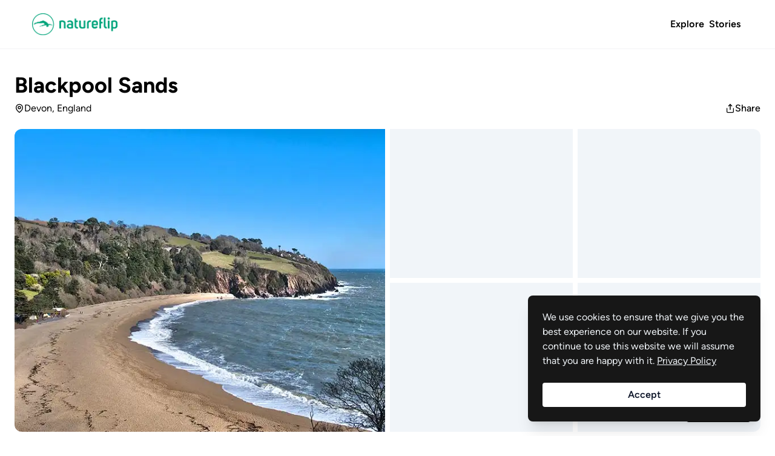

--- FILE ---
content_type: text/html; charset=utf-8
request_url: https://natureflip.com/blackpool-sands
body_size: 36099
content:
<!DOCTYPE html><html lang="en"><head><meta charset="utf-8"><meta http-equiv="x-ua-compatible" content="ie=edge"><meta name="viewport" content="width=device-width, initial-scale=1, shrink-to-fit=no"><meta name="generator" content="Gatsby 5.13.4"><meta name="theme-color" content="#000000"><meta name="robots" content="index, follow" data-gatsby-head="true"><meta name="description" content="Nestled within the Area of Outstanding Natural Beauty coastline of South Devon, Blackpool Sands is a multi-award winning beach lying between Slapton and Dartmouth." data-gatsby-head="true"><meta name="image" content="https://natureflip.com/static/424b74f83d4481a93f2c1ade055b7177/blackpool-sands.jpg" data-gatsby-head="true"><meta property="og:title" content="Blackpool Sands | Natureflip" data-gatsby-head="true"><meta property="og:description" content="Nestled within the Area of Outstanding Natural Beauty coastline of South Devon, Blackpool Sands is a multi-award winning beach lying between Slapton and Dartmouth." data-gatsby-head="true"><meta property="og:image" content="https://natureflip.com/static/424b74f83d4481a93f2c1ade055b7177/blackpool-sands.jpg" data-gatsby-head="true"><meta property="og:site_name" content="Natureflip" data-gatsby-head="true"><meta property="og:type" content="website" data-gatsby-head="true"><meta property="og:url" content="https://natureflip.com/blackpool-sands" data-gatsby-head="true"><meta property="fb:app_id" content="" data-gatsby-head="true"><style data-href="/styles.72191bfbfd36e437cdec.css" data-identity="gatsby-global-css">/*
! tailwindcss v3.4.3 | MIT License | https://tailwindcss.com
*/*,:after,:before{border:0 solid #e5e7eb;box-sizing:border-box}:after,:before{--tw-content:""}:host,html{-webkit-text-size-adjust:100%;font-feature-settings:normal;-webkit-tap-highlight-color:transparent;font-family:ui-sans-serif,system-ui,sans-serif,Apple Color Emoji,Segoe UI Emoji,Segoe UI Symbol,Noto Color Emoji;font-variation-settings:normal;line-height:1.5;-moz-tab-size:4;-o-tab-size:4;tab-size:4}body{line-height:inherit;margin:0}hr{border-top-width:1px;color:inherit;height:0}abbr:where([title]){-webkit-text-decoration:underline dotted;text-decoration:underline dotted}h1,h2,h3,h4,h5,h6{font-size:inherit;font-weight:inherit}a{color:inherit;text-decoration:inherit}b,strong{font-weight:bolder}code,kbd,pre,samp{font-feature-settings:normal;font-family:ui-monospace,SFMono-Regular,Menlo,Monaco,Consolas,Liberation Mono,Courier New,monospace;font-size:1em;font-variation-settings:normal}small{font-size:80%}sub,sup{font-size:75%;line-height:0;position:relative;vertical-align:baseline}sub{bottom:-.25em}sup{top:-.5em}table{border-collapse:collapse;border-color:inherit;text-indent:0}button,input,optgroup,select,textarea{font-feature-settings:inherit;color:inherit;font-family:inherit;font-size:100%;font-variation-settings:inherit;font-weight:inherit;letter-spacing:inherit;line-height:inherit;margin:0;padding:0}button,select{text-transform:none}button,input:where([type=button]),input:where([type=reset]),input:where([type=submit]){-webkit-appearance:button;background-color:transparent;background-image:none}:-moz-focusring{outline:auto}:-moz-ui-invalid{box-shadow:none}progress{vertical-align:baseline}::-webkit-inner-spin-button,::-webkit-outer-spin-button{height:auto}[type=search]{-webkit-appearance:textfield;outline-offset:-2px}::-webkit-search-decoration{-webkit-appearance:none}::-webkit-file-upload-button{-webkit-appearance:button;font:inherit}summary{display:list-item}blockquote,dd,dl,figure,h1,h2,h3,h4,h5,h6,hr,p,pre{margin:0}fieldset{margin:0}fieldset,legend{padding:0}menu,ol,ul{list-style:none;margin:0;padding:0}dialog{padding:0}textarea{resize:vertical}input::-moz-placeholder,textarea::-moz-placeholder{color:#9ca3af}input::placeholder,textarea::placeholder{color:#9ca3af}[role=button],button{cursor:pointer}:disabled{cursor:default}audio,canvas,embed,iframe,img,object,svg,video{display:block;vertical-align:middle}img,video{height:auto;max-width:100%}[hidden]{display:none}[multiple],[type=date],[type=datetime-local],[type=email],[type=month],[type=number],[type=password],[type=search],[type=tel],[type=text],[type=time],[type=url],[type=week],input:where(:not([type])),select,textarea{--tw-shadow:0 0 #0000;-webkit-appearance:none;-moz-appearance:none;appearance:none;background-color:#fff;border-color:#6b7280;border-radius:0;border-width:1px;font-size:1rem;line-height:1.5rem;padding:.5rem .75rem}[multiple]:focus,[type=date]:focus,[type=datetime-local]:focus,[type=email]:focus,[type=month]:focus,[type=number]:focus,[type=password]:focus,[type=search]:focus,[type=tel]:focus,[type=text]:focus,[type=time]:focus,[type=url]:focus,[type=week]:focus,input:where(:not([type])):focus,select:focus,textarea:focus{--tw-ring-inset:var(--tw-empty,/*!*/ /*!*/);--tw-ring-offset-width:0px;--tw-ring-offset-color:#fff;--tw-ring-color:#2563eb;--tw-ring-offset-shadow:var(--tw-ring-inset) 0 0 0 var(--tw-ring-offset-width) var(--tw-ring-offset-color);--tw-ring-shadow:var(--tw-ring-inset) 0 0 0 calc(1px + var(--tw-ring-offset-width)) var(--tw-ring-color);border-color:#2563eb;box-shadow:var(--tw-ring-offset-shadow),var(--tw-ring-shadow),var(--tw-shadow);outline:2px solid transparent;outline-offset:2px}input::-moz-placeholder,textarea::-moz-placeholder{color:#6b7280;opacity:1}input::placeholder,textarea::placeholder{color:#6b7280;opacity:1}::-webkit-datetime-edit-fields-wrapper{padding:0}::-webkit-date-and-time-value{min-height:1.5em;text-align:inherit}::-webkit-datetime-edit{display:inline-flex}::-webkit-datetime-edit,::-webkit-datetime-edit-day-field,::-webkit-datetime-edit-hour-field,::-webkit-datetime-edit-meridiem-field,::-webkit-datetime-edit-millisecond-field,::-webkit-datetime-edit-minute-field,::-webkit-datetime-edit-month-field,::-webkit-datetime-edit-second-field,::-webkit-datetime-edit-year-field{padding-bottom:0;padding-top:0}select{background-image:url("data:image/svg+xml;charset=utf-8,%3Csvg xmlns='http://www.w3.org/2000/svg' fill='none' viewBox='0 0 20 20'%3E%3Cpath stroke='%236b7280' stroke-linecap='round' stroke-linejoin='round' stroke-width='1.5' d='m6 8 4 4 4-4'/%3E%3C/svg%3E");background-position:right .5rem center;background-repeat:no-repeat;background-size:1.5em 1.5em;padding-right:2.5rem;-webkit-print-color-adjust:exact;print-color-adjust:exact}[multiple],[size]:where(select:not([size="1"])){background-image:none;background-position:0 0;background-repeat:unset;background-size:initial;padding-right:.75rem;-webkit-print-color-adjust:unset;print-color-adjust:unset}[type=checkbox],[type=radio]{--tw-shadow:0 0 #0000;-webkit-appearance:none;-moz-appearance:none;appearance:none;background-color:#fff;background-origin:border-box;border-color:#6b7280;border-width:1px;color:#2563eb;display:inline-block;flex-shrink:0;height:1rem;padding:0;-webkit-print-color-adjust:exact;print-color-adjust:exact;-webkit-user-select:none;-moz-user-select:none;user-select:none;vertical-align:middle;width:1rem}[type=checkbox]{border-radius:0}[type=radio]{border-radius:100%}[type=checkbox]:focus,[type=radio]:focus{--tw-ring-inset:var(--tw-empty,/*!*/ /*!*/);--tw-ring-offset-width:2px;--tw-ring-offset-color:#fff;--tw-ring-color:#2563eb;--tw-ring-offset-shadow:var(--tw-ring-inset) 0 0 0 var(--tw-ring-offset-width) var(--tw-ring-offset-color);--tw-ring-shadow:var(--tw-ring-inset) 0 0 0 calc(2px + var(--tw-ring-offset-width)) var(--tw-ring-color);box-shadow:var(--tw-ring-offset-shadow),var(--tw-ring-shadow),var(--tw-shadow);outline:2px solid transparent;outline-offset:2px}[type=checkbox]:checked,[type=radio]:checked{background-color:currentColor;background-position:50%;background-repeat:no-repeat;background-size:100% 100%;border-color:transparent}[type=checkbox]:checked{background-image:url("data:image/svg+xml;charset=utf-8,%3Csvg xmlns='http://www.w3.org/2000/svg' fill='%23fff' viewBox='0 0 16 16'%3E%3Cpath d='M12.207 4.793a1 1 0 0 1 0 1.414l-5 5a1 1 0 0 1-1.414 0l-2-2a1 1 0 0 1 1.414-1.414L6.5 9.086l4.293-4.293a1 1 0 0 1 1.414 0z'/%3E%3C/svg%3E")}@media (forced-colors:active){[type=checkbox]:checked{-webkit-appearance:auto;-moz-appearance:auto;appearance:auto}}[type=radio]:checked{background-image:url("data:image/svg+xml;charset=utf-8,%3Csvg xmlns='http://www.w3.org/2000/svg' fill='%23fff' viewBox='0 0 16 16'%3E%3Ccircle cx='8' cy='8' r='3'/%3E%3C/svg%3E")}@media (forced-colors:active){[type=radio]:checked{-webkit-appearance:auto;-moz-appearance:auto;appearance:auto}}[type=checkbox]:checked:focus,[type=checkbox]:checked:hover,[type=radio]:checked:focus,[type=radio]:checked:hover{background-color:currentColor;border-color:transparent}[type=checkbox]:indeterminate{background-color:currentColor;background-image:url("data:image/svg+xml;charset=utf-8,%3Csvg xmlns='http://www.w3.org/2000/svg' fill='none' viewBox='0 0 16 16'%3E%3Cpath stroke='%23fff' stroke-linecap='round' stroke-linejoin='round' stroke-width='2' d='M4 8h8'/%3E%3C/svg%3E");background-position:50%;background-repeat:no-repeat;background-size:100% 100%;border-color:transparent}@media (forced-colors:active){[type=checkbox]:indeterminate{-webkit-appearance:auto;-moz-appearance:auto;appearance:auto}}[type=checkbox]:indeterminate:focus,[type=checkbox]:indeterminate:hover{background-color:currentColor;border-color:transparent}[type=file]{background:unset;border-color:inherit;border-radius:0;border-width:0;font-size:unset;line-height:inherit;padding:0}[type=file]:focus{outline:1px solid ButtonText;outline:1px auto -webkit-focus-ring-color}@font-face{font-display:swap;font-family:Figtree-Regular;src:url(/static/Figtree-Regular-0a7c9d6b42b213a84442c8359bc67f30.ttf)}@font-face{font-display:swap;font-family:Figtree-Medium;src:url(/static/Figtree-Medium-9f5bdeaa4791672a140755e12929d0a8.ttf)}@font-face{font-display:swap;font-family:Figtree-SemiBold;src:url(/static/Figtree-SemiBold-1712ff836c2dde8da8a7aca5e23d4028.ttf)}@font-face{font-display:swap;font-family:Figtree-Bold;src:url(/static/Figtree-Bold-28dfc3aebb9f8a2f932babb5562f1f07.ttf)}html{--tw-text-opacity:1;-webkit-font-smoothing:antialiased;-moz-osx-font-smoothing:grayscale;color:rgb(0 0 0/var(--tw-text-opacity));font-family:Figtree-Regular,sans-serif}body{--tw-bg-opacity:1;background-color:rgb(255 255 255/var(--tw-bg-opacity))}body.contact #gatsby-focus-wrapper{display:flex;flex-direction:column;height:100vh}body.contact #gatsby-focus-wrapper main{flex:1 1 0%;place-content:center}h2,h3,h4,h5,h6{font-family:Figtree-SemiBold,sans-serif}h1{font-family:Figtree-Bold,sans-serif;font-size:1.5rem;line-height:2rem;margin-bottom:.5rem}h2,h3{font-size:1.25rem;line-height:1.75rem;margin-bottom:.5rem}p{margin-bottom:1rem}p:last-child{margin-bottom:0}a{transition-duration:.15s;transition-property:color,background-color,border-color,text-decoration-color,fill,stroke,opacity,box-shadow,transform,filter,-webkit-backdrop-filter;transition-property:color,background-color,border-color,text-decoration-color,fill,stroke,opacity,box-shadow,transform,filter,backdrop-filter;transition-property:color,background-color,border-color,text-decoration-color,fill,stroke,opacity,box-shadow,transform,filter,backdrop-filter,-webkit-backdrop-filter;transition-timing-function:cubic-bezier(.4,0,.2,1)}.content{font-size:1.125rem;line-height:1.75rem}.content h2,.content h3{margin-top:1.5rem}.content h2:first-child,.content h3:first-child{display:none}.content.blog h2,.content.blog h3,.content.blog h4{margin-top:0;padding-left:1.5rem;padding-right:1.5rem;padding-top:2rem}@media (min-width:768px){.content.blog h2,.content.blog h3,.content.blog h4{padding-left:0;padding-right:0}}.content.blog iframe,.content.blog ol,.content.blog p,.content.blog ul{padding-left:1.5rem;padding-right:1.5rem}@media (min-width:768px){.content.blog iframe,.content.blog ol,.content.blog p,.content.blog ul{padding-left:0;padding-right:0}}.content.blog figure.caption{margin-bottom:2rem;margin-top:2rem}.content.blog figure.caption span{margin:0}.content.blog figure.caption figcaption{--tw-text-opacity:1;color:rgb(51 65 85/var(--tw-text-opacity));font-size:.75rem;line-height:1rem;margin-top:.5rem;padding-left:1.5rem;padding-right:1.5rem}@media (min-width:768px){.content.blog figure.caption figcaption{font-size:.875rem;line-height:1.25rem;padding-left:0;padding-right:0}}.content.blog ul{list-style-type:disc}.content.blog ol,.content.blog ul{display:flex;flex-direction:column;gap:.5rem;list-style-position:inside;margin-bottom:1rem}.content.blog ol{list-style-type:decimal}.content a{text-decoration-color:#22c55e;text-decoration-line:underline;text-decoration-thickness:2px;text-underline-offset:4px}.content a:focus,.content a:hover{--tw-bg-opacity:1;--tw-text-opacity:1;background-color:rgb(34 197 94/var(--tw-bg-opacity));color:rgb(255 255 255/var(--tw-text-opacity))}*,:after,:before{--tw-border-spacing-x:0;--tw-border-spacing-y:0;--tw-translate-x:0;--tw-translate-y:0;--tw-rotate:0;--tw-skew-x:0;--tw-skew-y:0;--tw-scale-x:1;--tw-scale-y:1;--tw-pan-x: ;--tw-pan-y: ;--tw-pinch-zoom: ;--tw-scroll-snap-strictness:proximity;--tw-gradient-from-position: ;--tw-gradient-via-position: ;--tw-gradient-to-position: ;--tw-ordinal: ;--tw-slashed-zero: ;--tw-numeric-figure: ;--tw-numeric-spacing: ;--tw-numeric-fraction: ;--tw-ring-inset: ;--tw-ring-offset-width:0px;--tw-ring-offset-color:#fff;--tw-ring-color:rgba(59,130,246,.5);--tw-ring-offset-shadow:0 0 #0000;--tw-ring-shadow:0 0 #0000;--tw-shadow:0 0 #0000;--tw-shadow-colored:0 0 #0000;--tw-blur: ;--tw-brightness: ;--tw-contrast: ;--tw-grayscale: ;--tw-hue-rotate: ;--tw-invert: ;--tw-saturate: ;--tw-sepia: ;--tw-drop-shadow: ;--tw-backdrop-blur: ;--tw-backdrop-brightness: ;--tw-backdrop-contrast: ;--tw-backdrop-grayscale: ;--tw-backdrop-hue-rotate: ;--tw-backdrop-invert: ;--tw-backdrop-opacity: ;--tw-backdrop-saturate: ;--tw-backdrop-sepia: ;--tw-contain-size: ;--tw-contain-layout: ;--tw-contain-paint: ;--tw-contain-style: }::backdrop{--tw-border-spacing-x:0;--tw-border-spacing-y:0;--tw-translate-x:0;--tw-translate-y:0;--tw-rotate:0;--tw-skew-x:0;--tw-skew-y:0;--tw-scale-x:1;--tw-scale-y:1;--tw-pan-x: ;--tw-pan-y: ;--tw-pinch-zoom: ;--tw-scroll-snap-strictness:proximity;--tw-gradient-from-position: ;--tw-gradient-via-position: ;--tw-gradient-to-position: ;--tw-ordinal: ;--tw-slashed-zero: ;--tw-numeric-figure: ;--tw-numeric-spacing: ;--tw-numeric-fraction: ;--tw-ring-inset: ;--tw-ring-offset-width:0px;--tw-ring-offset-color:#fff;--tw-ring-color:rgba(59,130,246,.5);--tw-ring-offset-shadow:0 0 #0000;--tw-ring-shadow:0 0 #0000;--tw-shadow:0 0 #0000;--tw-shadow-colored:0 0 #0000;--tw-blur: ;--tw-brightness: ;--tw-contrast: ;--tw-grayscale: ;--tw-hue-rotate: ;--tw-invert: ;--tw-saturate: ;--tw-sepia: ;--tw-drop-shadow: ;--tw-backdrop-blur: ;--tw-backdrop-brightness: ;--tw-backdrop-contrast: ;--tw-backdrop-grayscale: ;--tw-backdrop-hue-rotate: ;--tw-backdrop-invert: ;--tw-backdrop-opacity: ;--tw-backdrop-saturate: ;--tw-backdrop-sepia: ;--tw-contain-size: ;--tw-contain-layout: ;--tw-contain-paint: ;--tw-contain-style: }.container{margin-left:auto;margin-right:auto;padding-left:1.5rem;padding-right:1.5rem;width:100%}@media (min-width:640px){.container{max-width:640px}}@media (min-width:768px){.container{max-width:768px}}@media (min-width:1024px){.container{max-width:1024px}}@media (min-width:1280px){.container{max-width:1280px}}@media (min-width:1536px){.container{max-width:1536px}}.frontpage .header{--tw-shadow:0 4px 6px -1px rgba(0,0,0,.1),0 2px 4px -2px rgba(0,0,0,.1);--tw-shadow-colored:0 4px 6px -1px var(--tw-shadow-color),0 2px 4px -2px var(--tw-shadow-color);border-width:0;box-shadow:var(--tw-ring-offset-shadow,0 0 #0000),var(--tw-ring-shadow,0 0 #0000),var(--tw-shadow)}.search .header{position:sticky;top:0;z-index:20}.logo{display:flex;width:100%}@media (min-width:768px){.logo{width:16.666667%}}.search .header .logo{width:16.666667%}footer .logo{width:100%}.logo a{background-image:url(/static/natureflip-logo-86eacc3ead0e7e75e2fc2ddcde117954.png)}.search .header .logo a{background-image:url(/static/icon-95b22287585558ecf8fe2e7b53d7ce6e.png);height:2.25rem}@media (min-width:768px){.search .header .logo a{background-image:url(/static/natureflip-logo-86eacc3ead0e7e75e2fc2ddcde117954.png)}}.main-menu ul{display:flex;gap:.75rem}@media (min-width:768px){.main-menu ul{gap:1rem}}.main-menu ul a{padding:.5rem .25rem}.search .main-menu{width:16.666667%}.search .main-menu li:last-child{display:none}@media (min-width:768px){.search .main-menu li:last-child{display:block}}.card .slide-index{display:none}.filterBtn{background-image:url([data-uri]);background-position:center left .4rem;background-repeat:no-repeat;background-size:18px}.viator-banner img{width:100%}@media (min-width:768px){.viator-banner img{border-radius:.5rem}}.attraction-card{display:block}.attraction-card .gatsby-image-wrapper{border-radius:.5rem;overflow:hidden;position:relative}.attraction-card .gatsby-image-wrapper img{transition-duration:.5s;transition-property:color,background-color,border-color,text-decoration-color,fill,stroke,opacity,box-shadow,transform,filter,-webkit-backdrop-filter;transition-property:color,background-color,border-color,text-decoration-color,fill,stroke,opacity,box-shadow,transform,filter,backdrop-filter;transition-property:color,background-color,border-color,text-decoration-color,fill,stroke,opacity,box-shadow,transform,filter,backdrop-filter,-webkit-backdrop-filter;transition-timing-function:cubic-bezier(.4,0,.2,1)}.attraction-card .gatsby-image-wrapper img:hover{--tw-scale-x:1.05;--tw-scale-y:1.05;transform:translate(var(--tw-translate-x),var(--tw-translate-y)) rotate(var(--tw-rotate)) skewX(var(--tw-skew-x)) skewY(var(--tw-skew-y)) scaleX(var(--tw-scale-x)) scaleY(var(--tw-scale-y))}.attraction-card .title{display:flex;gap:.5rem;justify-content:space-between;margin-top:.75rem;position:relative}.attraction-card h2{flex:1 1 0%;font-size:1.125rem;line-height:1.75rem;margin-bottom:0;overflow:hidden;text-overflow:ellipsis;white-space:nowrap}.attraction-card .proximity{font-family:Figtree-SemiBold,sans-serif;font-size:.75rem;line-height:1rem}.attraction-card .region{font-size:.875rem;line-height:1.25rem;overflow:hidden;text-overflow:ellipsis;white-space:nowrap}.attraction-card .tours{align-items:center;display:flex;font-family:Figtree-SemiBold,sans-serif;font-size:.75rem;gap:.375rem;line-height:1rem;margin-top:.375rem}.attraction-card .tours .number{--tw-bg-opacity:1;--tw-text-opacity:1;background-color:rgb(21 128 61/var(--tw-bg-opacity));border-radius:.125rem;color:rgb(255 255 255/var(--tw-text-opacity));padding-left:.25rem;padding-right:.25rem}.fixed{position:fixed}.absolute{position:absolute}.relative{position:relative}.sticky{position:sticky}.inset-0{inset:0}.-left-2{left:-.5rem}.-right-2{right:-.5rem}.-top-2{top:-.5rem}.bottom-0{bottom:0}.bottom-4{bottom:1rem}.bottom-9{bottom:2.25rem}.left-4{left:1rem}.right-16{right:4rem}.right-4{right:1rem}.top-0{top:0}.top-4{top:1rem}.top-\[64px\]{top:64px}.z-10{z-index:10}.z-20{z-index:20}.z-30{z-index:30}.z-50{z-index:50}.order-1{order:1}.order-2{order:2}.order-3{order:3}.m-0{margin:0}.m-4{margin:1rem}.m-auto{margin:auto}.mx-6{margin-left:1.5rem;margin-right:1.5rem}.mx-auto{margin-left:auto;margin-right:auto}.my-6{margin-bottom:1.5rem;margin-top:1.5rem}.my-8{margin-bottom:2rem;margin-top:2rem}.mb-0{margin-bottom:0}.mb-1{margin-bottom:.25rem}.mb-2{margin-bottom:.5rem}.mb-3{margin-bottom:.75rem}.mb-4{margin-bottom:1rem}.mb-6{margin-bottom:1.5rem}.mb-8{margin-bottom:2rem}.ml-2{margin-left:.5rem}.ml-5{margin-left:1.25rem}.mt-1{margin-top:.25rem}.mt-1\.5{margin-top:.375rem}.mt-10{margin-top:2.5rem}.mt-2{margin-top:.5rem}.mt-3{margin-top:.75rem}.mt-4{margin-top:1rem}.mt-6{margin-top:1.5rem}.mt-8{margin-top:2rem}.block{display:block}.flex{display:flex}.grid{display:grid}.contents{display:contents}.hidden{display:none}.h-16{height:4rem}.h-3{height:.75rem}.h-3\.5{height:.875rem}.h-4{height:1rem}.h-5{height:1.25rem}.h-6{height:1.5rem}.h-60{height:15rem}.h-8{height:2rem}.h-\[34px\]{height:34px}.h-full{height:100%}.max-h-52{max-height:13rem}.max-h-60{max-height:15rem}.max-h-\[500px\]{max-height:500px}.min-h-full{min-height:100%}.w-1\/3{width:33.333333%}.w-12{width:3rem}.w-2\/3{width:66.666667%}.w-3{width:.75rem}.w-3\.5{width:.875rem}.w-4{width:1rem}.w-4\/5{width:80%}.w-5{width:1.25rem}.w-6{width:1.5rem}.w-\[34px\]{width:34px}.w-full{width:100%}.max-w-3xl{max-width:48rem}.max-w-7xl{max-width:80rem}.max-w-\[800px\]{max-width:800px}.max-w-lg{max-width:32rem}.max-w-xl{max-width:36rem}.flex-1{flex:1 1 0%}.flex-none{flex:none}.rotate-180{--tw-rotate:180deg}.rotate-180,.scale-100{transform:translate(var(--tw-translate-x),var(--tw-translate-y)) rotate(var(--tw-rotate)) skewX(var(--tw-skew-x)) skewY(var(--tw-skew-y)) scaleX(var(--tw-scale-x)) scaleY(var(--tw-scale-y))}.scale-100{--tw-scale-x:1;--tw-scale-y:1}.scale-95{--tw-scale-x:.95;--tw-scale-y:.95}.scale-95,.transform{transform:translate(var(--tw-translate-x),var(--tw-translate-y)) rotate(var(--tw-rotate)) skewX(var(--tw-skew-x)) skewY(var(--tw-skew-y)) scaleX(var(--tw-scale-x)) scaleY(var(--tw-scale-y))}@keyframes pulse{50%{opacity:.5}}.animate-pulse{animation:pulse 2s cubic-bezier(.4,0,.6,1) infinite}.cursor-pointer{cursor:pointer}.auto-rows-fr{grid-auto-rows:minmax(0,1fr)}.grid-cols-2{grid-template-columns:repeat(2,minmax(0,1fr))}.flex-col{flex-direction:column}.flex-wrap{flex-wrap:wrap}.items-center{align-items:center}.justify-end{justify-content:flex-end}.justify-center{justify-content:center}.justify-between{justify-content:space-between}.gap-0{gap:0}.gap-0\.5{gap:.125rem}.gap-1{gap:.25rem}.gap-1\.5{gap:.375rem}.gap-10{gap:2.5rem}.gap-2{gap:.5rem}.gap-2\.5{gap:.625rem}.gap-3{gap:.75rem}.gap-4{gap:1rem}.gap-5{gap:1.25rem}.gap-6{gap:1.5rem}.gap-8{gap:2rem}.gap-x-6{-moz-column-gap:1.5rem;column-gap:1.5rem}.overflow-hidden{overflow:hidden}.overflow-clip{overflow:clip}.overflow-x-auto{overflow-x:auto}.overflow-y-auto{overflow-y:auto}.text-ellipsis{text-overflow:ellipsis}.whitespace-nowrap{white-space:nowrap}.break-words{overflow-wrap:break-word}.rounded{border-radius:.25rem}.rounded-full{border-radius:9999px}.rounded-lg{border-radius:.5rem}.rounded-sm{border-radius:.125rem}.border{border-width:1px}.border-b{border-bottom-width:1px}.border-t{border-top-width:1px}.border-gray-100{--tw-border-opacity:1;border-color:rgb(243 244 246/var(--tw-border-opacity))}.border-gray-200{--tw-border-opacity:1;border-color:rgb(229 231 235/var(--tw-border-opacity))}.border-slate-100{--tw-border-opacity:1;border-color:rgb(241 245 249/var(--tw-border-opacity))}.border-slate-900{--tw-border-opacity:1;border-color:rgb(15 23 42/var(--tw-border-opacity))}.bg-black{--tw-bg-opacity:1;background-color:rgb(0 0 0/var(--tw-bg-opacity))}.bg-black\/70{background-color:rgba(0,0,0,.7)}.bg-gray-100{--tw-bg-opacity:1;background-color:rgb(243 244 246/var(--tw-bg-opacity))}.bg-gray-900{--tw-bg-opacity:1;background-color:rgb(17 24 39/var(--tw-bg-opacity))}.bg-green-700{--tw-bg-opacity:1;background-color:rgb(21 128 61/var(--tw-bg-opacity))}.bg-slate-100{--tw-bg-opacity:1;background-color:rgb(241 245 249/var(--tw-bg-opacity))}.bg-slate-50{--tw-bg-opacity:1;background-color:rgb(248 250 252/var(--tw-bg-opacity))}.bg-white{--tw-bg-opacity:1;background-color:rgb(255 255 255/var(--tw-bg-opacity))}.bg-opacity-25{--tw-bg-opacity:0.25}.bg-contain{background-size:contain}.bg-left{background-position:0}.bg-no-repeat{background-repeat:no-repeat}.fill-slate-300{fill:#cbd5e1}.\!p-0{padding:0!important}.p-2{padding:.5rem}.p-3{padding:.75rem}.p-4{padding:1rem}.p-6{padding:1.5rem}.\!px-0{padding-left:0!important;padding-right:0!important}.px-1{padding-left:.25rem;padding-right:.25rem}.px-2{padding-left:.5rem;padding-right:.5rem}.px-3{padding-left:.75rem;padding-right:.75rem}.px-4{padding-left:1rem;padding-right:1rem}.px-6{padding-left:1.5rem;padding-right:1.5rem}.py-1{padding-bottom:.25rem;padding-top:.25rem}.py-1\.5{padding-bottom:.375rem;padding-top:.375rem}.py-10{padding-bottom:2.5rem;padding-top:2.5rem}.py-12{padding-bottom:3rem;padding-top:3rem}.py-14{padding-bottom:3.5rem;padding-top:3.5rem}.py-2{padding-bottom:.5rem;padding-top:.5rem}.py-4{padding-bottom:1rem;padding-top:1rem}.py-6{padding-bottom:1.5rem;padding-top:1.5rem}.pb-0{padding-bottom:0}.pb-14{padding-bottom:3.5rem}.pb-6{padding-bottom:1.5rem}.pr-4{padding-right:1rem}.pt-10{padding-top:2.5rem}.pt-2{padding-top:.5rem}.pt-8{padding-top:2rem}.text-left{text-align:left}.text-center{text-align:center}.align-middle{vertical-align:middle}.font-figTreeBold{font-family:Figtree-Bold,sans-serif}.font-figTreeMedium{font-family:Figtree-Medium,sans-serif}.font-figTreeRegular{font-family:Figtree-Regular,sans-serif}.font-figTreeSemiBold{font-family:Figtree-SemiBold,sans-serif}.text-3xl{font-size:1.875rem;line-height:2.25rem}.text-\[10px\]{font-size:10px}.text-base{font-size:1rem;line-height:1.5rem}.text-lg{font-size:1.125rem;line-height:1.75rem}.text-sm{font-size:.875rem;line-height:1.25rem}.text-xs{font-size:.75rem;line-height:1rem}.uppercase{text-transform:uppercase}.leading-6{line-height:1.5rem}.text-neutral-500{--tw-text-opacity:1;color:rgb(115 115 115/var(--tw-text-opacity))}.text-slate-200{--tw-text-opacity:1;color:rgb(226 232 240/var(--tw-text-opacity))}.text-slate-300{--tw-text-opacity:1;color:rgb(203 213 225/var(--tw-text-opacity))}.text-slate-400{--tw-text-opacity:1;color:rgb(148 163 184/var(--tw-text-opacity))}.text-slate-500{--tw-text-opacity:1;color:rgb(100 116 139/var(--tw-text-opacity))}.text-slate-700{--tw-text-opacity:1;color:rgb(51 65 85/var(--tw-text-opacity))}.text-white{--tw-text-opacity:1;color:rgb(255 255 255/var(--tw-text-opacity))}.underline{text-decoration-line:underline}.opacity-0{opacity:0}.opacity-100{opacity:1}.opacity-80{opacity:.8}.shadow-\[0_30px_50px_0_rgba\(0\2c 0\2c 0\2c 0\.5\)\]{--tw-shadow:0 30px 50px 0 rgba(0,0,0,.5);--tw-shadow-colored:0 30px 50px 0 var(--tw-shadow-color)}.shadow-\[0_30px_50px_0_rgba\(0\2c 0\2c 0\2c 0\.5\)\],.shadow-sm{box-shadow:var(--tw-ring-offset-shadow,0 0 #0000),var(--tw-ring-shadow,0 0 #0000),var(--tw-shadow)}.shadow-sm{--tw-shadow:0 1px 2px 0 rgba(0,0,0,.05);--tw-shadow-colored:0 1px 2px 0 var(--tw-shadow-color)}.shadow-xl{--tw-shadow:0 20px 25px -5px rgba(0,0,0,.1),0 8px 10px -6px rgba(0,0,0,.1);--tw-shadow-colored:0 20px 25px -5px var(--tw-shadow-color),0 8px 10px -6px var(--tw-shadow-color);box-shadow:var(--tw-ring-offset-shadow,0 0 #0000),var(--tw-ring-shadow,0 0 #0000),var(--tw-shadow)}.blur{--tw-blur:blur(8px)}.drop-shadow-md{--tw-drop-shadow:drop-shadow(0 4px 3px rgba(0,0,0,.07)) drop-shadow(0 2px 2px rgba(0,0,0,.06))}.drop-shadow-md,.filter{filter:var(--tw-blur) var(--tw-brightness) var(--tw-contrast) var(--tw-grayscale) var(--tw-hue-rotate) var(--tw-invert) var(--tw-saturate) var(--tw-sepia) var(--tw-drop-shadow)}.transition{transition-duration:.15s;transition-property:color,background-color,border-color,text-decoration-color,fill,stroke,opacity,box-shadow,transform,filter,-webkit-backdrop-filter;transition-property:color,background-color,border-color,text-decoration-color,fill,stroke,opacity,box-shadow,transform,filter,backdrop-filter;transition-property:color,background-color,border-color,text-decoration-color,fill,stroke,opacity,box-shadow,transform,filter,backdrop-filter,-webkit-backdrop-filter;transition-timing-function:cubic-bezier(.4,0,.2,1)}.transition-all{transition-duration:.15s;transition-property:all;transition-timing-function:cubic-bezier(.4,0,.2,1)}.duration-100{transition-duration:.1s}.duration-200{transition-duration:.2s}.duration-300{transition-duration:.3s}.duration-500{transition-duration:.5s}.duration-75{transition-duration:75ms}.ease-in{transition-timing-function:cubic-bezier(.4,0,1,1)}.ease-out{transition-timing-function:cubic-bezier(0,0,.2,1)}.scrollbar-hide::-webkit-scrollbar{display:none}.scrollbar-hide{-ms-overflow-style:none;scrollbar-width:none}.hero{position:relative}.hero .gatsby-image-wrapper{--tw-bg-opacity:1;background-color:rgb(0 0 0/var(--tw-bg-opacity))}@media (min-width:768px){.hero .gatsby-image-wrapper{max-height:500px}}.hero .message{--tw-gradient-from:#000 var(--tw-gradient-from-position);--tw-gradient-to:transparent var(--tw-gradient-to-position);--tw-gradient-stops:var(--tw-gradient-from),var(--tw-gradient-to);--tw-text-opacity:1;background-image:linear-gradient(to top,var(--tw-gradient-stops));bottom:0;color:rgb(255 255 255/var(--tw-text-opacity));padding-left:1.5rem;padding-right:1.5rem;position:absolute;width:100%}@media (min-width:768px){.hero .message{padding-left:0;padding-right:0}}.hero h1{font-size:1.875rem;line-height:2.25rem}@media (min-width:768px){.hero h1{font-size:3.75rem;line-height:1;margin:auto;width:91.666667%}}.hero span{margin-left:1.5rem}@media (min-width:768px){.hero span{margin-left:3rem}}.cardSwiper .swiper-slide{width:80%}.swiper-button-next,.swiper-button-prev{align-items:center;cursor:pointer;display:none;opacity:0;position:absolute;top:35%;transition-duration:.15s;transition-property:all;transition-timing-function:cubic-bezier(.4,0,.2,1);z-index:50}@media (min-width:768px){.swiper-button-next,.swiper-button-prev{display:flex}}.imageSwiper .swiper-button-next,.imageSwiper .swiper-button-prev{top:45%}.swiper:hover .swiper-button-next,.swiper:hover .swiper-button-prev{opacity:1}.swiper:hover .swiper-button-next:hover,.swiper:hover .swiper-button-prev:hover{--tw-scale-x:1.1;--tw-scale-y:1.1;transform:translate(var(--tw-translate-x),var(--tw-translate-y)) rotate(var(--tw-rotate)) skewX(var(--tw-skew-x)) skewY(var(--tw-skew-y)) scaleX(var(--tw-scale-x)) scaleY(var(--tw-scale-y))}.swiper:hover .swiper-button-disabled{opacity:.5}.imageSwiper:hover .swiper-button-disabled{opacity:0}.swiper-button-prev{left:1rem}.swiper-button-next{right:1rem}.swiper-button-next:after,.swiper-button-prev:after{--tw-bg-opacity:1;--tw-text-opacity:1;--tw-shadow:0 1px 3px 0 rgba(0,0,0,.1),0 1px 2px -1px rgba(0,0,0,.1);--tw-shadow-colored:0 1px 3px 0 var(--tw-shadow-color),0 1px 2px -1px var(--tw-shadow-color);align-items:center;background-color:rgb(255 255 255/var(--tw-bg-opacity));border-radius:9999px;box-shadow:var(--tw-ring-offset-shadow,0 0 #0000),var(--tw-ring-shadow,0 0 #0000),var(--tw-shadow);color:rgb(0 0 0/var(--tw-text-opacity));display:flex;font-family:Figtree-SemiBold,sans-serif;font-size:1.125rem;height:2.5rem;justify-content:center;line-height:1.75rem;width:2.5rem}.imageSwiper .swiper-button-next:after,.imageSwiper .swiper-button-prev:after{font-size:.875rem;height:2rem;line-height:1.25rem;width:2rem}.swiper-button-prev:after{--tw-content:"←";content:var(--tw-content)}.swiper-button-next:after{--tw-content:"→";content:var(--tw-content)}.swiper-pagination{bottom:1rem!important}.swiper-pagination span{--tw-bg-opacity:1;--tw-shadow:0 1px 3px 0 rgba(0,0,0,.1),0 1px 2px -1px rgba(0,0,0,.1)!important;--tw-shadow-colored:0 1px 3px 0 var(--tw-shadow-color),0 1px 2px -1px var(--tw-shadow-color)!important;background-color:rgb(255 255 255/var(--tw-bg-opacity));box-shadow:var(--tw-ring-offset-shadow,0 0 #0000),var(--tw-ring-shadow,0 0 #0000),var(--tw-shadow)!important;opacity:1}.blur{--tw-blur:blur(4px);display:block!important;transition-duration:.5s;transition-property:all;transition-timing-function:cubic-bezier(.4,0,.2,1)}.blur,.blur.lazy-load-image-loaded{filter:var(--tw-blur) var(--tw-brightness) var(--tw-contrast) var(--tw-grayscale) var(--tw-hue-rotate) var(--tw-invert) var(--tw-saturate) var(--tw-sepia) var(--tw-drop-shadow)}.blur.lazy-load-image-loaded{--tw-blur:blur(0)}.ais-SearchBox{width:66.666667%}@media (min-width:1024px){.ais-SearchBox{width:50%}}@media (min-width:1280px){.ais-SearchBox{width:33.333333%}}.ais-SearchBox-form{display:flex;position:relative}.ais-SearchBox-input{--tw-border-opacity:1;--tw-shadow:0 1px 3px 0 rgba(0,0,0,.1),0 1px 2px -1px rgba(0,0,0,.1);--tw-shadow-colored:0 1px 3px 0 var(--tw-shadow-color),0 1px 2px -1px var(--tw-shadow-color);--tw-shadow-color:#f3f4f6;--tw-shadow:var(--tw-shadow-colored);border-color:rgb(229 231 235/var(--tw-border-opacity));border-radius:1.5rem;border-width:1px;box-shadow:var(--tw-ring-offset-shadow,0 0 #0000),var(--tw-ring-shadow,0 0 #0000),var(--tw-shadow);flex-grow:1;font-family:Figtree-SemiBold,sans-serif;font-size:.875rem;line-height:1.25rem;padding-bottom:.625rem;padding-left:2rem;padding-top:.625rem;transition-duration:.15s;transition-property:color,background-color,border-color,text-decoration-color,fill,stroke,opacity,box-shadow,transform,filter,-webkit-backdrop-filter;transition-property:color,background-color,border-color,text-decoration-color,fill,stroke,opacity,box-shadow,transform,filter,backdrop-filter;transition-property:color,background-color,border-color,text-decoration-color,fill,stroke,opacity,box-shadow,transform,filter,backdrop-filter,-webkit-backdrop-filter;transition-timing-function:cubic-bezier(.4,0,.2,1)}.ais-SearchBox-input::-moz-placeholder{--tw-text-opacity:1;color:rgb(15 23 42/var(--tw-text-opacity));font-size:.875rem;line-height:1.25rem}.ais-SearchBox-input::placeholder{--tw-text-opacity:1;color:rgb(15 23 42/var(--tw-text-opacity));font-size:.875rem;line-height:1.25rem}.ais-SearchBox-input:focus{--tw-border-opacity:1;--tw-ring-offset-shadow:var(--tw-ring-inset) 0 0 0 var(--tw-ring-offset-width) var(--tw-ring-offset-color);--tw-ring-shadow:var(--tw-ring-inset) 0 0 0 calc(var(--tw-ring-offset-width)) var(--tw-ring-color);border-color:rgb(156 163 175/var(--tw-border-opacity));box-shadow:var(--tw-ring-offset-shadow),var(--tw-ring-shadow),var(--tw-shadow,0 0 #0000)}@media (min-width:768px){.ais-SearchBox-input{padding-bottom:.75rem;padding-left:2.25rem;padding-top:.75rem}}.ais-SearchBox-submit{align-items:center;border-radius:9999px;display:flex;height:1.75rem;justify-content:center;left:.375rem;position:absolute;top:7px;width:1.75rem}@media (min-width:768px){.ais-SearchBox-submit{left:.5rem;top:9px}}.ais-SearchBox-submitIcon{fill:#94a3b8;height:.75rem;width:.75rem}@media (min-width:768px){.ais-SearchBox-submitIcon{height:.875rem;width:.875rem}}.ais-SearchBox-reset{--tw-bg-opacity:1;background-color:rgb(255 255 255/var(--tw-bg-opacity));border-radius:9999px;height:1.75rem;position:absolute;right:.375rem;top:7px;width:1.75rem}@media (min-width:768px){.ais-SearchBox-reset{right:.5rem;top:9px}}.ais-SearchBox-resetIcon{margin-left:auto;margin-right:auto}.ais-RefinementList-label{align-items:center;cursor:pointer;display:flex;flex-direction:row-reverse;gap:.5rem;margin-top:.5rem}.ais-RefinementList-labelText{flex:1 1 0%;order:1}.ais-RefinementList-count{display:none;flex:1 1 0%;font-size:.75rem;line-height:1rem;order:1}.ais-RefinementList-checkbox{border-radius:.125rem;cursor:pointer}.ais-RefinementList-showMore{font-family:Figtree-SemiBold,sans-serif;font-size:.875rem;line-height:1.25rem;margin-top:.5rem;text-decoration-line:underline}.ais-RefinementList-showMore--disabled{display:none}.ais-Pagination{margin-top:2.5rem}.ais-Pagination-list{display:flex;flex-wrap:wrap;gap:.5rem;justify-content:center}.ais-Pagination-link{--tw-shadow:0 1px 3px 0 rgba(0,0,0,.1),0 1px 2px -1px rgba(0,0,0,.1);--tw-shadow-colored:0 1px 3px 0 var(--tw-shadow-color),0 1px 2px -1px var(--tw-shadow-color);align-items:center;border-radius:9999px;box-shadow:var(--tw-ring-offset-shadow,0 0 #0000),var(--tw-ring-shadow,0 0 #0000),var(--tw-shadow);display:flex;font-family:Figtree-SemiBold,sans-serif;font-size:.875rem;height:1.75rem;justify-content:center;line-height:1.25rem;width:1.75rem}.ais-Pagination-item--selected .ais-Pagination-link{--tw-bg-opacity:1;--tw-text-opacity:1;background-color:rgb(17 24 39/var(--tw-bg-opacity));color:rgb(255 255 255/var(--tw-text-opacity))}.CookieConsent{--tw-bg-opacity:1;--tw-text-opacity:1;--tw-shadow:0 20px 25px -5px rgba(0,0,0,.1),0 8px 10px -6px rgba(0,0,0,.1);--tw-shadow-colored:0 20px 25px -5px var(--tw-shadow-color),0 8px 10px -6px var(--tw-shadow-color);background-color:rgb(23 23 23/var(--tw-bg-opacity));border-radius:.5rem;bottom:1.5rem!important;box-shadow:var(--tw-ring-offset-shadow,0 0 #0000),var(--tw-ring-shadow,0 0 #0000),var(--tw-shadow);color:rgb(241 245 249/var(--tw-text-opacity));left:1.5rem;padding:1.5rem;position:fixed;right:1.5rem;z-index:1000}@media (min-width:768px){.CookieConsent{left:auto;width:24rem}}.CookieConsent .button{--tw-bg-opacity:1;--tw-text-opacity:1;background-color:rgb(255 255 255/var(--tw-bg-opacity));border-radius:.25rem;color:rgb(15 23 42/var(--tw-text-opacity));font-family:Figtree-SemiBold,sans-serif;margin-top:1.5rem;padding:.5rem;width:100%}.fslightbox-container{--tw-bg-opacity:1!important;background:transparent!important;background-color:rgb(0 0 0/var(--tw-bg-opacity))!important}.fslightbox-container .fslightbox-toolbar{background-color:transparent}.fslightbox-container .fslightbox-slide-btn-previous-container{padding-left:1rem}.fslightbox-container .fslightbox-slide-btn-next-container{padding-right:1rem}.fslightbox-container .fslightbox-slide-btn{background-color:rgba(0,0,0,.8);border-radius:9999px}.btn{--tw-bg-opacity:1;align-items:center;background-color:rgb(255 255 255/var(--tw-bg-opacity));border-radius:.25rem;display:inline-flex;font-family:Figtree-SemiBold,sans-serif;gap:.25rem;justify-content:center;transition-duration:.15s;transition-property:color,background-color,border-color,text-decoration-color,fill,stroke;transition-timing-function:cubic-bezier(.4,0,.2,1);white-space:nowrap}@media (min-width:768px){.btn{font-family:Figtree-Medium,sans-serif}}.btn.default{--tw-border-opacity:1;border-color:rgb(0 0 0/var(--tw-border-opacity));border-width:1px;font-size:.875rem;line-height:1.25rem;padding:.5rem .75rem}.btn.default:hover{--tw-bg-opacity:1;background-color:rgb(241 245 249/var(--tw-bg-opacity))}.btn.ghost{height:2.25rem;text-underline-offset:4px}.btn.ghost:hover{text-decoration-line:underline}.btn.icon{border-radius:9999px;height:2.25rem;width:2.25rem}.btn.icon:hover{--tw-bg-opacity:1;background-color:rgb(241 245 249/var(--tw-bg-opacity))}.share{display:grid;gap:.5rem}@media (min-width:768px){.share{grid-template-columns:repeat(3,minmax(0,1fr))}}.share button{--tw-border-opacity:1;align-items:center;border:inherit!important;border-color:rgb(241 245 249/var(--tw-border-opacity));border-radius:.375rem!important;border-width:1px!important;display:flex;font-family:Figtree-Medium,sans-serif!important;gap:.5rem;padding:1rem!important;transition-duration:.15s;transition-property:color,background-color,border-color,text-decoration-color,fill,stroke,opacity,box-shadow,transform,filter,-webkit-backdrop-filter;transition-property:color,background-color,border-color,text-decoration-color,fill,stroke,opacity,box-shadow,transform,filter,backdrop-filter;transition-property:color,background-color,border-color,text-decoration-color,fill,stroke,opacity,box-shadow,transform,filter,backdrop-filter,-webkit-backdrop-filter;transition-timing-function:cubic-bezier(.4,0,.2,1)}.share button:hover{--tw-bg-opacity:1!important;background-color:rgb(241 245 249/var(--tw-bg-opacity))!important}.affiliate{margin-bottom:1.5rem;margin-top:1.5rem;padding-left:1.5rem;padding-right:1.5rem}@media (min-width:768px){.affiliate{padding-left:0;padding-right:0}}.affiliate .viator-card{align-items:center;border-radius:.25rem;border-width:1px;display:flex;gap:.75rem;padding:.5rem;text-decoration-line:none}.affiliate .viator-card:focus,.affiliate .viator-card:hover{--tw-bg-opacity:1;background-color:rgb(248 250 252/var(--tw-bg-opacity));color:inherit}.affiliate .viator-card .image-wrapper{border-radius:.25rem;flex:none;margin-bottom:0;width:7rem}@media (min-width:768px){.affiliate .viator-card .image-wrapper{width:10rem}}.affiliate .viator-card h2{display:block;font-size:.875rem;line-height:1.25rem;margin-bottom:0;margin-top:0;padding:0}@media (min-width:768px){.affiliate .viator-card h2{font-size:1rem;line-height:1.5rem}}.attraction-content .affiliate{margin-bottom:1.5rem;margin-top:1.5rem;padding:0}.maplibregl-map{height:15rem;width:100%}@media (min-width:768px){.maplibregl-map{height:24rem}}.after\:-rotate-90:after{--tw-rotate:-90deg;content:var(--tw-content);transform:translate(var(--tw-translate-x),var(--tw-translate-y)) rotate(var(--tw-rotate)) skewX(var(--tw-skew-x)) skewY(var(--tw-skew-y)) scaleX(var(--tw-scale-x)) scaleY(var(--tw-scale-y))}.after\:content-\[\'\203A\'\]:after{--tw-content:"›";content:var(--tw-content)}.last\:mb-0:last-child{margin-bottom:0}.last\:border-0:last-child{border-width:0}.last\:pb-10:last-child{padding-bottom:2.5rem}.odd\:bg-black:nth-child(odd){--tw-bg-opacity:1;background-color:rgb(0 0 0/var(--tw-bg-opacity))}.odd\:text-white:nth-child(odd){--tw-text-opacity:1;color:rgb(255 255 255/var(--tw-text-opacity))}.even\:bg-white:nth-child(2n){--tw-bg-opacity:1;background-color:rgb(255 255 255/var(--tw-bg-opacity))}.even\:text-black:nth-child(2n){--tw-text-opacity:1;color:rgb(0 0 0/var(--tw-text-opacity))}.hover\:scale-105:hover{--tw-scale-x:1.05;--tw-scale-y:1.05;transform:translate(var(--tw-translate-x),var(--tw-translate-y)) rotate(var(--tw-rotate)) skewX(var(--tw-skew-x)) skewY(var(--tw-skew-y)) scaleX(var(--tw-scale-x)) scaleY(var(--tw-scale-y))}.hover\:bg-slate-50:hover{--tw-bg-opacity:1;background-color:rgb(248 250 252/var(--tw-bg-opacity))}.hover\:opacity-100:hover{opacity:1}.focus\:bg-slate-50:focus{--tw-bg-opacity:1;background-color:rgb(248 250 252/var(--tw-bg-opacity))}.group\/edit:hover .group-hover\/edit\:translate-x-0{--tw-translate-x:0px}.group\/edit:hover .group-hover\/edit\:translate-x-0,.group\/edit:hover .group-hover\/edit\:translate-x-0\.5{transform:translate(var(--tw-translate-x),var(--tw-translate-y)) rotate(var(--tw-rotate)) skewX(var(--tw-skew-x)) skewY(var(--tw-skew-y)) scaleX(var(--tw-scale-x)) scaleY(var(--tw-scale-y))}.group\/edit:hover .group-hover\/edit\:translate-x-0\.5{--tw-translate-x:0.125rem}@media (min-width:640px){.sm\:mb-0{margin-bottom:0}.sm\:grid{display:grid}.sm\:w-auto{width:auto}.sm\:grid-cols-2{grid-template-columns:repeat(2,minmax(0,1fr))}.sm\:gap-8{gap:2rem}}@media (min-width:768px){.md\:top-\[81px\]{top:81px}.md\:order-1{order:1}.md\:order-2{order:2}.md\:order-3{order:3}.md\:m-auto{margin:auto}.md\:mx-0{margin-left:0;margin-right:0}.md\:mx-auto{margin-left:auto;margin-right:auto}.md\:my-10{margin-bottom:2.5rem;margin-top:2.5rem}.md\:mb-0{margin-bottom:0}.md\:mb-10{margin-bottom:2.5rem}.md\:mt-0{margin-top:0}.md\:mt-2{margin-top:.5rem}.md\:mt-4{margin-top:1rem}.md\:mt-6{margin-top:1.5rem}.md\:mt-8{margin-top:2rem}.md\:block{display:block}.md\:flex{display:flex}.md\:grid{display:grid}.md\:contents{display:contents}.md\:hidden{display:none}.md\:h-20{height:5rem}.md\:h-9{height:2.25rem}.md\:h-96{height:24rem}.md\:h-\[500px\]{height:500px}.md\:w-11\/12{width:91.666667%}.md\:w-2\/12{width:16.666667%}.md\:w-3\/12{width:25%}.md\:max-w-2xl{max-width:42rem}.md\:max-w-3xl{max-width:48rem}.md\:grid-cols-2{grid-template-columns:repeat(2,minmax(0,1fr))}.md\:grid-cols-4{grid-template-columns:repeat(4,minmax(0,1fr))}.md\:flex-row{flex-direction:row}.md\:items-center{align-items:center}.md\:justify-center{justify-content:center}.md\:justify-between{justify-content:space-between}.md\:gap-2{gap:.5rem}.md\:gap-28{gap:7rem}.md\:gap-5{gap:1.25rem}.md\:overflow-hidden{overflow:hidden}.md\:rounded-lg{border-radius:.5rem}.md\:rounded-xl{border-radius:.75rem}.md\:rounded-t-xl{border-top-left-radius:.75rem;border-top-right-radius:.75rem}.md\:bg-slate-100{--tw-bg-opacity:1;background-color:rgb(241 245 249/var(--tw-bg-opacity))}.md\:bg-transparent{background-color:transparent}.md\:p-0{padding:0}.md\:p-10{padding:2.5rem}.md\:px-0{padding-left:0;padding-right:0}.md\:px-6{padding-left:1.5rem;padding-right:1.5rem}.md\:py-14{padding-bottom:3.5rem;padding-top:3.5rem}.md\:py-16{padding-bottom:4rem;padding-top:4rem}.md\:py-20{padding-bottom:5rem;padding-top:5rem}.md\:py-4{padding-bottom:1rem;padding-top:1rem}.md\:pt-10{padding-top:2.5rem}.md\:text-3xl{font-size:1.875rem;line-height:2.25rem}.md\:text-4xl{font-size:2.25rem;line-height:2.5rem}.md\:text-base{font-size:1rem;line-height:1.5rem}.md\:text-lg{font-size:1.125rem;line-height:1.75rem}.md\:text-sm{font-size:.875rem;line-height:1.25rem}.md\:text-xl{font-size:1.25rem;line-height:1.75rem}.md\:hover\:shadow:hover{--tw-shadow:0 1px 3px 0 rgba(0,0,0,.1),0 1px 2px -1px rgba(0,0,0,.1);--tw-shadow-colored:0 1px 3px 0 var(--tw-shadow-color),0 1px 2px -1px var(--tw-shadow-color);box-shadow:var(--tw-ring-offset-shadow,0 0 #0000),var(--tw-ring-shadow,0 0 #0000),var(--tw-shadow)}}@media (min-width:1024px){.lg\:grid-cols-4{grid-template-columns:repeat(4,minmax(0,1fr))}.lg\:p-0{padding:0}.lg\:px-0{padding-left:0;padding-right:0}}@font-face{font-family:swiper-icons;font-style:normal;font-weight:400;src:url("data:application/font-woff;charset=utf-8;base64, [base64]//wADZ2x5ZgAAAywAAADMAAAD2MHtryVoZWFkAAABbAAAADAAAAA2E2+eoWhoZWEAAAGcAAAAHwAAACQC9gDzaG10eAAAAigAAAAZAAAArgJkABFsb2NhAAAC0AAAAFoAAABaFQAUGG1heHAAAAG8AAAAHwAAACAAcABAbmFtZQAAA/gAAAE5AAACXvFdBwlwb3N0AAAFNAAAAGIAAACE5s74hXjaY2BkYGAAYpf5Hu/j+W2+MnAzMYDAzaX6QjD6/4//Bxj5GA8AuRwMYGkAPywL13jaY2BkYGA88P8Agx4j+/8fQDYfA1AEBWgDAIB2BOoAeNpjYGRgYNBh4GdgYgABEMnIABJzYNADCQAACWgAsQB42mNgYfzCOIGBlYGB0YcxjYGBwR1Kf2WQZGhhYGBiYGVmgAFGBiQQkOaawtDAoMBQxXjg/wEGPcYDDA4wNUA2CCgwsAAAO4EL6gAAeNpj2M0gyAACqxgGNWBkZ2D4/wMA+xkDdgAAAHjaY2BgYGaAYBkGRgYQiAHyGMF8FgYHIM3DwMHABGQrMOgyWDLEM1T9/w8UBfEMgLzE////P/5//f/V/xv+r4eaAAeMbAxwIUYmIMHEgKYAYjUcsDAwsLKxc3BycfPw8jEQA/[base64]/uznmfPFBNODM2K7MTQ45YEAZqGP81AmGGcF3iPqOop0r1SPTaTbVkfUe4HXj97wYE+yNwWYxwWu4v1ugWHgo3S1XdZEVqWM7ET0cfnLGxWfkgR42o2PvWrDMBSFj/IHLaF0zKjRgdiVMwScNRAoWUoH78Y2icB/yIY09An6AH2Bdu/UB+yxopYshQiEvnvu0dURgDt8QeC8PDw7Fpji3fEA4z/PEJ6YOB5hKh4dj3EvXhxPqH/SKUY3rJ7srZ4FZnh1PMAtPhwP6fl2PMJMPDgeQ4rY8YT6Gzao0eAEA409DuggmTnFnOcSCiEiLMgxCiTI6Cq5DZUd3Qmp10vO0LaLTd2cjN4fOumlc7lUYbSQcZFkutRG7g6JKZKy0RmdLY680CDnEJ+UMkpFFe1RN7nxdVpXrC4aTtnaurOnYercZg2YVmLN/d/gczfEimrE/fs/bOuq29Zmn8tloORaXgZgGa78yO9/cnXm2BpaGvq25Dv9S4E9+5SIc9PqupJKhYFSSl47+Qcr1mYNAAAAeNptw0cKwkAAAMDZJA8Q7OUJvkLsPfZ6zFVERPy8qHh2YER+3i/BP83vIBLLySsoKimrqKqpa2hp6+jq6RsYGhmbmJqZSy0sraxtbO3sHRydnEMU4uR6yx7JJXveP7WrDycAAAAAAAH//wACeNpjYGRgYOABYhkgZgJCZgZNBkYGLQZtIJsFLMYAAAw3ALgAeNolizEKgDAQBCchRbC2sFER0YD6qVQiBCv/H9ezGI6Z5XBAw8CBK/m5iQQVauVbXLnOrMZv2oLdKFa8Pjuru2hJzGabmOSLzNMzvutpB3N42mNgZGBg4GKQYzBhYMxJLMlj4GBgAYow/P/PAJJhLM6sSoWKfWCAAwDAjgbRAAB42mNgYGBkAIIbCZo5IPrmUn0hGA0AO8EFTQAA")}:root{--swiper-theme-color:#007aff}:host{display:block;margin-left:auto;margin-right:auto;position:relative;z-index:1}.swiper{display:block;list-style:none;margin-left:auto;margin-right:auto;overflow:hidden;padding:0;position:relative;z-index:1}.swiper-vertical>.swiper-wrapper{flex-direction:column}.swiper-wrapper{box-sizing:content-box;display:flex;height:100%;position:relative;transition-property:transform;transition-timing-function:var(--swiper-wrapper-transition-timing-function,initial);width:100%;z-index:1}.swiper-android .swiper-slide,.swiper-ios .swiper-slide,.swiper-wrapper{transform:translateZ(0)}.swiper-horizontal{touch-action:pan-y}.swiper-vertical{touch-action:pan-x}.swiper-slide{display:block;flex-shrink:0;height:100%;position:relative;transition-property:transform;width:100%}.swiper-slide-invisible-blank{visibility:hidden}.swiper-autoheight,.swiper-autoheight .swiper-slide{height:auto}.swiper-autoheight .swiper-wrapper{align-items:flex-start;transition-property:transform,height}.swiper-backface-hidden .swiper-slide{backface-visibility:hidden;transform:translateZ(0)}.swiper-3d.swiper-css-mode .swiper-wrapper{perspective:1200px}.swiper-3d .swiper-wrapper{transform-style:preserve-3d}.swiper-3d{perspective:1200px}.swiper-3d .swiper-cube-shadow,.swiper-3d .swiper-slide{transform-style:preserve-3d}.swiper-css-mode>.swiper-wrapper{-ms-overflow-style:none;overflow:auto;scrollbar-width:none}.swiper-css-mode>.swiper-wrapper::-webkit-scrollbar{display:none}.swiper-css-mode>.swiper-wrapper>.swiper-slide{scroll-snap-align:start start}.swiper-css-mode.swiper-horizontal>.swiper-wrapper{scroll-snap-type:x mandatory}.swiper-css-mode.swiper-vertical>.swiper-wrapper{scroll-snap-type:y mandatory}.swiper-css-mode.swiper-free-mode>.swiper-wrapper{scroll-snap-type:none}.swiper-css-mode.swiper-free-mode>.swiper-wrapper>.swiper-slide{scroll-snap-align:none}.swiper-css-mode.swiper-centered>.swiper-wrapper:before{content:"";flex-shrink:0;order:9999}.swiper-css-mode.swiper-centered>.swiper-wrapper>.swiper-slide{scroll-snap-align:center center;scroll-snap-stop:always}.swiper-css-mode.swiper-centered.swiper-horizontal>.swiper-wrapper>.swiper-slide:first-child{margin-inline-start:var(--swiper-centered-offset-before)}.swiper-css-mode.swiper-centered.swiper-horizontal>.swiper-wrapper:before{height:100%;min-height:1px;width:var(--swiper-centered-offset-after)}.swiper-css-mode.swiper-centered.swiper-vertical>.swiper-wrapper>.swiper-slide:first-child{margin-block-start:var(--swiper-centered-offset-before)}.swiper-css-mode.swiper-centered.swiper-vertical>.swiper-wrapper:before{height:var(--swiper-centered-offset-after);min-width:1px;width:100%}.swiper-3d .swiper-slide-shadow,.swiper-3d .swiper-slide-shadow-bottom,.swiper-3d .swiper-slide-shadow-left,.swiper-3d .swiper-slide-shadow-right,.swiper-3d .swiper-slide-shadow-top{height:100%;left:0;pointer-events:none;position:absolute;top:0;width:100%;z-index:10}.swiper-3d .swiper-slide-shadow{background:rgba(0,0,0,.15)}.swiper-3d .swiper-slide-shadow-left{background-image:linear-gradient(270deg,rgba(0,0,0,.5),transparent)}.swiper-3d .swiper-slide-shadow-right{background-image:linear-gradient(90deg,rgba(0,0,0,.5),transparent)}.swiper-3d .swiper-slide-shadow-top{background-image:linear-gradient(0deg,rgba(0,0,0,.5),transparent)}.swiper-3d .swiper-slide-shadow-bottom{background-image:linear-gradient(180deg,rgba(0,0,0,.5),transparent)}.swiper-lazy-preloader{border:4px solid var(--swiper-preloader-color,var(--swiper-theme-color));border-radius:50%;border-top:4px solid transparent;box-sizing:border-box;height:42px;left:50%;margin-left:-21px;margin-top:-21px;position:absolute;top:50%;transform-origin:50%;width:42px;z-index:10}.swiper-watch-progress .swiper-slide-visible .swiper-lazy-preloader,.swiper:not(.swiper-watch-progress) .swiper-lazy-preloader{animation:swiper-preloader-spin 1s linear infinite}.swiper-lazy-preloader-white{--swiper-preloader-color:#fff}.swiper-lazy-preloader-black{--swiper-preloader-color:#000}@keyframes swiper-preloader-spin{0%{transform:rotate(0deg)}to{transform:rotate(1turn)}}.swiper-pagination{position:absolute;text-align:center;transform:translateZ(0);transition:opacity .3s;z-index:10}.swiper-pagination.swiper-pagination-hidden{opacity:0}.swiper-pagination-disabled>.swiper-pagination,.swiper-pagination.swiper-pagination-disabled{display:none!important}.swiper-horizontal>.swiper-pagination-bullets,.swiper-pagination-bullets.swiper-pagination-horizontal,.swiper-pagination-custom,.swiper-pagination-fraction{bottom:var(--swiper-pagination-bottom,8px);left:0;top:var(--swiper-pagination-top,auto);width:100%}.swiper-pagination-bullets-dynamic{font-size:0;overflow:hidden}.swiper-pagination-bullets-dynamic .swiper-pagination-bullet{position:relative;transform:scale(.33)}.swiper-pagination-bullets-dynamic .swiper-pagination-bullet-active,.swiper-pagination-bullets-dynamic .swiper-pagination-bullet-active-main{transform:scale(1)}.swiper-pagination-bullets-dynamic .swiper-pagination-bullet-active-prev{transform:scale(.66)}.swiper-pagination-bullets-dynamic .swiper-pagination-bullet-active-prev-prev{transform:scale(.33)}.swiper-pagination-bullets-dynamic .swiper-pagination-bullet-active-next{transform:scale(.66)}.swiper-pagination-bullets-dynamic .swiper-pagination-bullet-active-next-next{transform:scale(.33)}.swiper-pagination-bullet{background:var(--swiper-pagination-bullet-inactive-color,#000);border-radius:var(--swiper-pagination-bullet-border-radius,50%);display:inline-block;height:var(--swiper-pagination-bullet-height,var(--swiper-pagination-bullet-size,8px));opacity:var(--swiper-pagination-bullet-inactive-opacity,.2);width:var(--swiper-pagination-bullet-width,var(--swiper-pagination-bullet-size,8px))}button.swiper-pagination-bullet{-webkit-appearance:none;-moz-appearance:none;appearance:none;border:none;box-shadow:none;margin:0;padding:0}.swiper-pagination-clickable .swiper-pagination-bullet{cursor:pointer}.swiper-pagination-bullet:only-child{display:none!important}.swiper-pagination-bullet-active{background:var(--swiper-pagination-color,var(--swiper-theme-color));opacity:var(--swiper-pagination-bullet-opacity,1)}.swiper-pagination-vertical.swiper-pagination-bullets,.swiper-vertical>.swiper-pagination-bullets{left:var(--swiper-pagination-left,auto);right:var(--swiper-pagination-right,8px);top:50%;transform:translate3d(0,-50%,0)}.swiper-pagination-vertical.swiper-pagination-bullets .swiper-pagination-bullet,.swiper-vertical>.swiper-pagination-bullets .swiper-pagination-bullet{display:block;margin:var(--swiper-pagination-bullet-vertical-gap,6px) 0}.swiper-pagination-vertical.swiper-pagination-bullets.swiper-pagination-bullets-dynamic,.swiper-vertical>.swiper-pagination-bullets.swiper-pagination-bullets-dynamic{top:50%;transform:translateY(-50%);width:8px}.swiper-pagination-vertical.swiper-pagination-bullets.swiper-pagination-bullets-dynamic .swiper-pagination-bullet,.swiper-vertical>.swiper-pagination-bullets.swiper-pagination-bullets-dynamic .swiper-pagination-bullet{display:inline-block;transition:transform .2s,top .2s}.swiper-horizontal>.swiper-pagination-bullets .swiper-pagination-bullet,.swiper-pagination-horizontal.swiper-pagination-bullets .swiper-pagination-bullet{margin:0 var(--swiper-pagination-bullet-horizontal-gap,4px)}.swiper-horizontal>.swiper-pagination-bullets.swiper-pagination-bullets-dynamic,.swiper-pagination-horizontal.swiper-pagination-bullets.swiper-pagination-bullets-dynamic{left:50%;transform:translateX(-50%);white-space:nowrap}.swiper-horizontal>.swiper-pagination-bullets.swiper-pagination-bullets-dynamic .swiper-pagination-bullet,.swiper-pagination-horizontal.swiper-pagination-bullets.swiper-pagination-bullets-dynamic .swiper-pagination-bullet{transition:transform .2s,left .2s}.swiper-horizontal.swiper-rtl>.swiper-pagination-bullets-dynamic .swiper-pagination-bullet{transition:transform .2s,right .2s}.swiper-pagination-fraction{color:var(--swiper-pagination-fraction-color,inherit)}.swiper-pagination-progressbar{background:var(--swiper-pagination-progressbar-bg-color,rgba(0,0,0,.25));position:absolute}.swiper-pagination-progressbar .swiper-pagination-progressbar-fill{background:var(--swiper-pagination-color,var(--swiper-theme-color));height:100%;left:0;position:absolute;top:0;transform:scale(0);transform-origin:left top;width:100%}.swiper-rtl .swiper-pagination-progressbar .swiper-pagination-progressbar-fill{transform-origin:right top}.swiper-horizontal>.swiper-pagination-progressbar,.swiper-pagination-progressbar.swiper-pagination-horizontal,.swiper-pagination-progressbar.swiper-pagination-vertical.swiper-pagination-progressbar-opposite,.swiper-vertical>.swiper-pagination-progressbar.swiper-pagination-progressbar-opposite{height:var(--swiper-pagination-progressbar-size,4px);left:0;top:0;width:100%}.swiper-horizontal>.swiper-pagination-progressbar.swiper-pagination-progressbar-opposite,.swiper-pagination-progressbar.swiper-pagination-horizontal.swiper-pagination-progressbar-opposite,.swiper-pagination-progressbar.swiper-pagination-vertical,.swiper-vertical>.swiper-pagination-progressbar{height:100%;left:0;top:0;width:var(--swiper-pagination-progressbar-size,4px)}.swiper-pagination-lock{display:none}.maplibregl-map{-webkit-tap-highlight-color:rgb(0,0,0,0);font:12px/20px Helvetica Neue,Arial,Helvetica,sans-serif;overflow:hidden;position:relative}.maplibregl-canvas{left:0;position:absolute;top:0}.maplibregl-map:fullscreen{height:100%;width:100%}.maplibregl-ctrl-group button.maplibregl-ctrl-compass{touch-action:none}.maplibregl-canvas-container.maplibregl-interactive,.maplibregl-ctrl-group button.maplibregl-ctrl-compass{cursor:grab;-webkit-user-select:none;-moz-user-select:none;user-select:none}.maplibregl-canvas-container.maplibregl-interactive.maplibregl-track-pointer{cursor:pointer}.maplibregl-canvas-container.maplibregl-interactive:active,.maplibregl-ctrl-group button.maplibregl-ctrl-compass:active{cursor:grabbing}.maplibregl-canvas-container.maplibregl-touch-zoom-rotate,.maplibregl-canvas-container.maplibregl-touch-zoom-rotate .maplibregl-canvas{touch-action:pan-x pan-y}.maplibregl-canvas-container.maplibregl-touch-drag-pan,.maplibregl-canvas-container.maplibregl-touch-drag-pan .maplibregl-canvas{touch-action:pinch-zoom}.maplibregl-canvas-container.maplibregl-touch-zoom-rotate.maplibregl-touch-drag-pan,.maplibregl-canvas-container.maplibregl-touch-zoom-rotate.maplibregl-touch-drag-pan .maplibregl-canvas{touch-action:none}.maplibregl-canvas-container.maplibregl-touch-drag-pan.maplibregl-cooperative-gestures,.maplibregl-canvas-container.maplibregl-touch-drag-pan.maplibregl-cooperative-gestures .maplibregl-canvas{touch-action:pan-x pan-y}.maplibregl-ctrl-bottom-left,.maplibregl-ctrl-bottom-right,.maplibregl-ctrl-top-left,.maplibregl-ctrl-top-right{pointer-events:none;position:absolute;z-index:2}.maplibregl-ctrl-top-left{left:0;top:0}.maplibregl-ctrl-top-right{right:0;top:0}.maplibregl-ctrl-bottom-left{bottom:0;left:0}.maplibregl-ctrl-bottom-right{bottom:0;right:0}.maplibregl-ctrl{clear:both;pointer-events:auto;transform:translate(0)}.maplibregl-ctrl-top-left .maplibregl-ctrl{float:left;margin:10px 0 0 10px}.maplibregl-ctrl-top-right .maplibregl-ctrl{float:right;margin:10px 10px 0 0}.maplibregl-ctrl-bottom-left .maplibregl-ctrl{float:left;margin:0 0 10px 10px}.maplibregl-ctrl-bottom-right .maplibregl-ctrl{float:right;margin:0 10px 10px 0}.maplibregl-ctrl-group{background:#fff;border-radius:4px}.maplibregl-ctrl-group:not(:empty){box-shadow:0 0 0 2px rgba(0,0,0,.1)}@media (forced-colors:active){.maplibregl-ctrl-group:not(:empty){box-shadow:0 0 0 2px ButtonText}}.maplibregl-ctrl-group button{background-color:transparent;border:0;box-sizing:border-box;cursor:pointer;display:block;height:29px;outline:none;padding:0;width:29px}.maplibregl-ctrl-group button+button{border-top:1px solid #ddd}.maplibregl-ctrl button .maplibregl-ctrl-icon{background-position:50%;background-repeat:no-repeat;display:block;height:100%;width:100%}@media (forced-colors:active){.maplibregl-ctrl-icon{background-color:transparent}.maplibregl-ctrl-group button+button{border-top:1px solid ButtonText}}.maplibregl-ctrl button::-moz-focus-inner{border:0;padding:0}.maplibregl-ctrl-attrib-button:focus,.maplibregl-ctrl-group button:focus{box-shadow:0 0 2px 2px #0096ff}.maplibregl-ctrl button:disabled{cursor:not-allowed}.maplibregl-ctrl button:disabled .maplibregl-ctrl-icon{opacity:.25}@media (hover:hover){.maplibregl-ctrl button:not(:disabled):hover{background-color:rgba(0,0,0,.05)}}.maplibregl-ctrl button:not(:disabled):active{background-color:rgba(0,0,0,.05)}.maplibregl-ctrl-group button:focus:focus-visible{box-shadow:0 0 2px 2px #0096ff}.maplibregl-ctrl-group button:focus:not(:focus-visible){box-shadow:none}.maplibregl-ctrl-group button:focus:first-child{border-radius:4px 4px 0 0}.maplibregl-ctrl-group button:focus:last-child{border-radius:0 0 4px 4px}.maplibregl-ctrl-group button:focus:only-child{border-radius:inherit}.maplibregl-ctrl button.maplibregl-ctrl-zoom-out .maplibregl-ctrl-icon{background-image:url("data:image/svg+xml;charset=utf-8,%3Csvg xmlns='http://www.w3.org/2000/svg' width='29' height='29' fill='%23333' viewBox='0 0 29 29'%3E%3Cpath d='M10 13c-.75 0-1.5.75-1.5 1.5S9.25 16 10 16h9c.75 0 1.5-.75 1.5-1.5S19.75 13 19 13z'/%3E%3C/svg%3E")}.maplibregl-ctrl button.maplibregl-ctrl-zoom-in .maplibregl-ctrl-icon{background-image:url("data:image/svg+xml;charset=utf-8,%3Csvg xmlns='http://www.w3.org/2000/svg' width='29' height='29' fill='%23333' viewBox='0 0 29 29'%3E%3Cpath d='M14.5 8.5c-.75 0-1.5.75-1.5 1.5v3h-3c-.75 0-1.5.75-1.5 1.5S9.25 16 10 16h3v3c0 .75.75 1.5 1.5 1.5S16 19.75 16 19v-3h3c.75 0 1.5-.75 1.5-1.5S19.75 13 19 13h-3v-3c0-.75-.75-1.5-1.5-1.5'/%3E%3C/svg%3E")}@media (forced-colors:active){.maplibregl-ctrl button.maplibregl-ctrl-zoom-out .maplibregl-ctrl-icon{background-image:url("data:image/svg+xml;charset=utf-8,%3Csvg xmlns='http://www.w3.org/2000/svg' width='29' height='29' fill='%23fff' viewBox='0 0 29 29'%3E%3Cpath d='M10 13c-.75 0-1.5.75-1.5 1.5S9.25 16 10 16h9c.75 0 1.5-.75 1.5-1.5S19.75 13 19 13z'/%3E%3C/svg%3E")}.maplibregl-ctrl button.maplibregl-ctrl-zoom-in .maplibregl-ctrl-icon{background-image:url("data:image/svg+xml;charset=utf-8,%3Csvg xmlns='http://www.w3.org/2000/svg' width='29' height='29' fill='%23fff' viewBox='0 0 29 29'%3E%3Cpath d='M14.5 8.5c-.75 0-1.5.75-1.5 1.5v3h-3c-.75 0-1.5.75-1.5 1.5S9.25 16 10 16h3v3c0 .75.75 1.5 1.5 1.5S16 19.75 16 19v-3h3c.75 0 1.5-.75 1.5-1.5S19.75 13 19 13h-3v-3c0-.75-.75-1.5-1.5-1.5'/%3E%3C/svg%3E")}}@media (forced-colors:active) and (prefers-color-scheme:light){.maplibregl-ctrl button.maplibregl-ctrl-zoom-out .maplibregl-ctrl-icon{background-image:url("data:image/svg+xml;charset=utf-8,%3Csvg xmlns='http://www.w3.org/2000/svg' width='29' height='29' viewBox='0 0 29 29'%3E%3Cpath d='M10 13c-.75 0-1.5.75-1.5 1.5S9.25 16 10 16h9c.75 0 1.5-.75 1.5-1.5S19.75 13 19 13z'/%3E%3C/svg%3E")}.maplibregl-ctrl button.maplibregl-ctrl-zoom-in .maplibregl-ctrl-icon{background-image:url("data:image/svg+xml;charset=utf-8,%3Csvg xmlns='http://www.w3.org/2000/svg' width='29' height='29' viewBox='0 0 29 29'%3E%3Cpath d='M14.5 8.5c-.75 0-1.5.75-1.5 1.5v3h-3c-.75 0-1.5.75-1.5 1.5S9.25 16 10 16h3v3c0 .75.75 1.5 1.5 1.5S16 19.75 16 19v-3h3c.75 0 1.5-.75 1.5-1.5S19.75 13 19 13h-3v-3c0-.75-.75-1.5-1.5-1.5'/%3E%3C/svg%3E")}}.maplibregl-ctrl button.maplibregl-ctrl-fullscreen .maplibregl-ctrl-icon{background-image:url("data:image/svg+xml;charset=utf-8,%3Csvg xmlns='http://www.w3.org/2000/svg' width='29' height='29' fill='%23333' viewBox='0 0 29 29'%3E%3Cpath d='M24 16v5.5c0 1.75-.75 2.5-2.5 2.5H16v-1l3-1.5-4-5.5 1-1 5.5 4 1.5-3zM6 16l1.5 3 5.5-4 1 1-4 5.5 3 1.5v1H7.5C5.75 24 5 23.25 5 21.5V16zm7-11v1l-3 1.5 4 5.5-1 1-5.5-4L6 13H5V7.5C5 5.75 5.75 5 7.5 5zm11 2.5c0-1.75-.75-2.5-2.5-2.5H16v1l3 1.5-4 5.5 1 1 5.5-4 1.5 3h1z'/%3E%3C/svg%3E")}.maplibregl-ctrl button.maplibregl-ctrl-shrink .maplibregl-ctrl-icon{background-image:url("data:image/svg+xml;charset=utf-8,%3Csvg xmlns='http://www.w3.org/2000/svg' width='29' height='29' viewBox='0 0 29 29'%3E%3Cpath d='M18.5 16c-1.75 0-2.5.75-2.5 2.5V24h1l1.5-3 5.5 4 1-1-4-5.5 3-1.5v-1zM13 18.5c0-1.75-.75-2.5-2.5-2.5H5v1l3 1.5L4 24l1 1 5.5-4 1.5 3h1zm3-8c0 1.75.75 2.5 2.5 2.5H24v-1l-3-1.5L25 5l-1-1-5.5 4L17 5h-1zM10.5 13c1.75 0 2.5-.75 2.5-2.5V5h-1l-1.5 3L5 4 4 5l4 5.5L5 12v1z'/%3E%3C/svg%3E")}@media (forced-colors:active){.maplibregl-ctrl button.maplibregl-ctrl-fullscreen .maplibregl-ctrl-icon{background-image:url("data:image/svg+xml;charset=utf-8,%3Csvg xmlns='http://www.w3.org/2000/svg' width='29' height='29' fill='%23fff' viewBox='0 0 29 29'%3E%3Cpath d='M24 16v5.5c0 1.75-.75 2.5-2.5 2.5H16v-1l3-1.5-4-5.5 1-1 5.5 4 1.5-3zM6 16l1.5 3 5.5-4 1 1-4 5.5 3 1.5v1H7.5C5.75 24 5 23.25 5 21.5V16zm7-11v1l-3 1.5 4 5.5-1 1-5.5-4L6 13H5V7.5C5 5.75 5.75 5 7.5 5zm11 2.5c0-1.75-.75-2.5-2.5-2.5H16v1l3 1.5-4 5.5 1 1 5.5-4 1.5 3h1z'/%3E%3C/svg%3E")}.maplibregl-ctrl button.maplibregl-ctrl-shrink .maplibregl-ctrl-icon{background-image:url("data:image/svg+xml;charset=utf-8,%3Csvg xmlns='http://www.w3.org/2000/svg' width='29' height='29' fill='%23fff' viewBox='0 0 29 29'%3E%3Cpath d='M18.5 16c-1.75 0-2.5.75-2.5 2.5V24h1l1.5-3 5.5 4 1-1-4-5.5 3-1.5v-1zM13 18.5c0-1.75-.75-2.5-2.5-2.5H5v1l3 1.5L4 24l1 1 5.5-4 1.5 3h1zm3-8c0 1.75.75 2.5 2.5 2.5H24v-1l-3-1.5L25 5l-1-1-5.5 4L17 5h-1zM10.5 13c1.75 0 2.5-.75 2.5-2.5V5h-1l-1.5 3L5 4 4 5l4 5.5L5 12v1z'/%3E%3C/svg%3E")}}@media (forced-colors:active) and (prefers-color-scheme:light){.maplibregl-ctrl button.maplibregl-ctrl-fullscreen .maplibregl-ctrl-icon{background-image:url("data:image/svg+xml;charset=utf-8,%3Csvg xmlns='http://www.w3.org/2000/svg' width='29' height='29' viewBox='0 0 29 29'%3E%3Cpath d='M24 16v5.5c0 1.75-.75 2.5-2.5 2.5H16v-1l3-1.5-4-5.5 1-1 5.5 4 1.5-3zM6 16l1.5 3 5.5-4 1 1-4 5.5 3 1.5v1H7.5C5.75 24 5 23.25 5 21.5V16zm7-11v1l-3 1.5 4 5.5-1 1-5.5-4L6 13H5V7.5C5 5.75 5.75 5 7.5 5zm11 2.5c0-1.75-.75-2.5-2.5-2.5H16v1l3 1.5-4 5.5 1 1 5.5-4 1.5 3h1z'/%3E%3C/svg%3E")}.maplibregl-ctrl button.maplibregl-ctrl-shrink .maplibregl-ctrl-icon{background-image:url("data:image/svg+xml;charset=utf-8,%3Csvg xmlns='http://www.w3.org/2000/svg' width='29' height='29' viewBox='0 0 29 29'%3E%3Cpath d='M18.5 16c-1.75 0-2.5.75-2.5 2.5V24h1l1.5-3 5.5 4 1-1-4-5.5 3-1.5v-1zM13 18.5c0-1.75-.75-2.5-2.5-2.5H5v1l3 1.5L4 24l1 1 5.5-4 1.5 3h1zm3-8c0 1.75.75 2.5 2.5 2.5H24v-1l-3-1.5L25 5l-1-1-5.5 4L17 5h-1zM10.5 13c1.75 0 2.5-.75 2.5-2.5V5h-1l-1.5 3L5 4 4 5l4 5.5L5 12v1z'/%3E%3C/svg%3E")}}.maplibregl-ctrl button.maplibregl-ctrl-compass .maplibregl-ctrl-icon{background-image:url("data:image/svg+xml;charset=utf-8,%3Csvg xmlns='http://www.w3.org/2000/svg' width='29' height='29' fill='%23333' viewBox='0 0 29 29'%3E%3Cpath d='m10.5 14 4-8 4 8z'/%3E%3Cpath fill='%23ccc' d='m10.5 16 4 8 4-8z'/%3E%3C/svg%3E")}@media (forced-colors:active){.maplibregl-ctrl button.maplibregl-ctrl-compass .maplibregl-ctrl-icon{background-image:url("data:image/svg+xml;charset=utf-8,%3Csvg xmlns='http://www.w3.org/2000/svg' width='29' height='29' fill='%23fff' viewBox='0 0 29 29'%3E%3Cpath d='m10.5 14 4-8 4 8z'/%3E%3Cpath fill='%23ccc' d='m10.5 16 4 8 4-8z'/%3E%3C/svg%3E")}}@media (forced-colors:active) and (prefers-color-scheme:light){.maplibregl-ctrl button.maplibregl-ctrl-compass .maplibregl-ctrl-icon{background-image:url("data:image/svg+xml;charset=utf-8,%3Csvg xmlns='http://www.w3.org/2000/svg' width='29' height='29' viewBox='0 0 29 29'%3E%3Cpath d='m10.5 14 4-8 4 8z'/%3E%3Cpath fill='%23ccc' d='m10.5 16 4 8 4-8z'/%3E%3C/svg%3E")}}.maplibregl-ctrl button.maplibregl-ctrl-globe .maplibregl-ctrl-icon{background-image:url("data:image/svg+xml;charset=utf-8,%3Csvg xmlns='http://www.w3.org/2000/svg' width='22' height='22' fill='none' stroke='%23333' viewBox='0 0 22 22'%3E%3Ccircle cx='11' cy='11' r='8.5'/%3E%3Cpath d='M17.5 11c0 4.819-3.02 8.5-6.5 8.5S4.5 15.819 4.5 11 7.52 2.5 11 2.5s6.5 3.681 6.5 8.5Z'/%3E%3Cpath d='M13.5 11c0 2.447-.331 4.64-.853 6.206-.262.785-.562 1.384-.872 1.777-.314.399-.58.517-.775.517s-.461-.118-.775-.517c-.31-.393-.61-.992-.872-1.777C8.831 15.64 8.5 13.446 8.5 11s.331-4.64.853-6.206c.262-.785.562-1.384.872-1.777.314-.399.58-.517.775-.517s.461.118.775.517c.31.393.61.992.872 1.777.522 1.565.853 3.76.853 6.206Z'/%3E%3Cpath d='M11 7.5c-1.909 0-3.622-.166-4.845-.428-.616-.132-1.08-.283-1.379-.434a1.3 1.3 0 0 1-.224-.138q.07-.058.224-.138c.299-.151.763-.302 1.379-.434C7.378 5.666 9.091 5.5 11 5.5s3.622.166 4.845.428c.616.132 1.08.283 1.379.434.105.053.177.1.224.138q-.07.058-.224.138c-.299.151-.763.302-1.379.434-1.223.262-2.936.428-4.845.428ZM4.486 6.436ZM11 16.5c-1.909 0-3.622-.166-4.845-.428-.616-.132-1.08-.283-1.379-.434a1.3 1.3 0 0 1-.224-.138 1.3 1.3 0 0 1 .224-.138c.299-.151.763-.302 1.379-.434C7.378 14.666 9.091 14.5 11 14.5s3.622.166 4.845.428c.616.132 1.08.283 1.379.434.105.053.177.1.224.138a1.3 1.3 0 0 1-.224.138c-.299.151-.763.302-1.379.434-1.223.262-2.936.428-4.845.428Zm-6.514-1.064ZM11 12.5c-2.46 0-4.672-.222-6.255-.574-.796-.177-1.406-.38-1.805-.59a1.5 1.5 0 0 1-.39-.272.3.3 0 0 1-.047-.064.3.3 0 0 1 .048-.064c.066-.073.189-.167.389-.272.399-.21 1.009-.413 1.805-.59C6.328 9.722 8.54 9.5 11 9.5s4.672.222 6.256.574c.795.177 1.405.38 1.804.59.2.105.323.2.39.272a.3.3 0 0 1 .047.064.3.3 0 0 1-.048.064 1.4 1.4 0 0 1-.389.272c-.399.21-1.009.413-1.804.59-1.584.352-3.796.574-6.256.574Zm-8.501-1.51v.002zm0 .018v.002zm17.002.002v-.002zm0-.018v-.002z'/%3E%3C/svg%3E")}.maplibregl-ctrl button.maplibregl-ctrl-globe-enabled .maplibregl-ctrl-icon{background-image:url("data:image/svg+xml;charset=utf-8,%3Csvg xmlns='http://www.w3.org/2000/svg' width='22' height='22' fill='none' stroke='%2333b5e5' viewBox='0 0 22 22'%3E%3Ccircle cx='11' cy='11' r='8.5'/%3E%3Cpath d='M17.5 11c0 4.819-3.02 8.5-6.5 8.5S4.5 15.819 4.5 11 7.52 2.5 11 2.5s6.5 3.681 6.5 8.5Z'/%3E%3Cpath d='M13.5 11c0 2.447-.331 4.64-.853 6.206-.262.785-.562 1.384-.872 1.777-.314.399-.58.517-.775.517s-.461-.118-.775-.517c-.31-.393-.61-.992-.872-1.777C8.831 15.64 8.5 13.446 8.5 11s.331-4.64.853-6.206c.262-.785.562-1.384.872-1.777.314-.399.58-.517.775-.517s.461.118.775.517c.31.393.61.992.872 1.777.522 1.565.853 3.76.853 6.206Z'/%3E%3Cpath d='M11 7.5c-1.909 0-3.622-.166-4.845-.428-.616-.132-1.08-.283-1.379-.434a1.3 1.3 0 0 1-.224-.138q.07-.058.224-.138c.299-.151.763-.302 1.379-.434C7.378 5.666 9.091 5.5 11 5.5s3.622.166 4.845.428c.616.132 1.08.283 1.379.434.105.053.177.1.224.138q-.07.058-.224.138c-.299.151-.763.302-1.379.434-1.223.262-2.936.428-4.845.428ZM4.486 6.436ZM11 16.5c-1.909 0-3.622-.166-4.845-.428-.616-.132-1.08-.283-1.379-.434a1.3 1.3 0 0 1-.224-.138 1.3 1.3 0 0 1 .224-.138c.299-.151.763-.302 1.379-.434C7.378 14.666 9.091 14.5 11 14.5s3.622.166 4.845.428c.616.132 1.08.283 1.379.434.105.053.177.1.224.138a1.3 1.3 0 0 1-.224.138c-.299.151-.763.302-1.379.434-1.223.262-2.936.428-4.845.428Zm-6.514-1.064ZM11 12.5c-2.46 0-4.672-.222-6.255-.574-.796-.177-1.406-.38-1.805-.59a1.5 1.5 0 0 1-.39-.272.3.3 0 0 1-.047-.064.3.3 0 0 1 .048-.064c.066-.073.189-.167.389-.272.399-.21 1.009-.413 1.805-.59C6.328 9.722 8.54 9.5 11 9.5s4.672.222 6.256.574c.795.177 1.405.38 1.804.59.2.105.323.2.39.272a.3.3 0 0 1 .047.064.3.3 0 0 1-.048.064 1.4 1.4 0 0 1-.389.272c-.399.21-1.009.413-1.804.59-1.584.352-3.796.574-6.256.574Zm-8.501-1.51v.002zm0 .018v.002zm17.002.002v-.002zm0-.018v-.002z'/%3E%3C/svg%3E")}.maplibregl-ctrl button.maplibregl-ctrl-terrain .maplibregl-ctrl-icon{background-image:url("data:image/svg+xml;charset=utf-8,%3Csvg xmlns='http://www.w3.org/2000/svg' width='22' height='22' fill='%23333' viewBox='0 0 22 22'%3E%3Cpath d='m1.754 13.406 4.453-4.851 3.09 3.09 3.281 3.277.969-.969-3.309-3.312 3.844-4.121 6.148 6.886h1.082v-.855l-7.207-8.07-4.84 5.187L6.169 6.57l-5.48 5.965v.871ZM.688 16.844h20.625v1.375H.688Zm0 0'/%3E%3C/svg%3E")}.maplibregl-ctrl button.maplibregl-ctrl-terrain-enabled .maplibregl-ctrl-icon{background-image:url("data:image/svg+xml;charset=utf-8,%3Csvg xmlns='http://www.w3.org/2000/svg' width='22' height='22' fill='%2333b5e5' viewBox='0 0 22 22'%3E%3Cpath d='m1.754 13.406 4.453-4.851 3.09 3.09 3.281 3.277.969-.969-3.309-3.312 3.844-4.121 6.148 6.886h1.082v-.855l-7.207-8.07-4.84 5.187L6.169 6.57l-5.48 5.965v.871ZM.688 16.844h20.625v1.375H.688Zm0 0'/%3E%3C/svg%3E")}.maplibregl-ctrl button.maplibregl-ctrl-geolocate .maplibregl-ctrl-icon{background-image:url("data:image/svg+xml;charset=utf-8,%3Csvg xmlns='http://www.w3.org/2000/svg' width='29' height='29' fill='%23333' viewBox='0 0 20 20'%3E%3Cpath d='M10 4C9 4 9 5 9 5v.1A5 5 0 0 0 5.1 9H5s-1 0-1 1 1 1 1 1h.1A5 5 0 0 0 9 14.9v.1s0 1 1 1 1-1 1-1v-.1a5 5 0 0 0 3.9-3.9h.1s1 0 1-1-1-1-1-1h-.1A5 5 0 0 0 11 5.1V5s0-1-1-1m0 2.5a3.5 3.5 0 1 1 0 7 3.5 3.5 0 1 1 0-7'/%3E%3Ccircle cx='10' cy='10' r='2'/%3E%3C/svg%3E")}.maplibregl-ctrl button.maplibregl-ctrl-geolocate:disabled .maplibregl-ctrl-icon{background-image:url("data:image/svg+xml;charset=utf-8,%3Csvg xmlns='http://www.w3.org/2000/svg' width='29' height='29' fill='%23aaa' viewBox='0 0 20 20'%3E%3Cpath d='M10 4C9 4 9 5 9 5v.1A5 5 0 0 0 5.1 9H5s-1 0-1 1 1 1 1 1h.1A5 5 0 0 0 9 14.9v.1s0 1 1 1 1-1 1-1v-.1a5 5 0 0 0 3.9-3.9h.1s1 0 1-1-1-1-1-1h-.1A5 5 0 0 0 11 5.1V5s0-1-1-1m0 2.5a3.5 3.5 0 1 1 0 7 3.5 3.5 0 1 1 0-7'/%3E%3Ccircle cx='10' cy='10' r='2'/%3E%3Cpath fill='red' d='m14 5 1 1-9 9-1-1z'/%3E%3C/svg%3E")}.maplibregl-ctrl button.maplibregl-ctrl-geolocate.maplibregl-ctrl-geolocate-active .maplibregl-ctrl-icon{background-image:url("data:image/svg+xml;charset=utf-8,%3Csvg xmlns='http://www.w3.org/2000/svg' width='29' height='29' fill='%2333b5e5' viewBox='0 0 20 20'%3E%3Cpath d='M10 4C9 4 9 5 9 5v.1A5 5 0 0 0 5.1 9H5s-1 0-1 1 1 1 1 1h.1A5 5 0 0 0 9 14.9v.1s0 1 1 1 1-1 1-1v-.1a5 5 0 0 0 3.9-3.9h.1s1 0 1-1-1-1-1-1h-.1A5 5 0 0 0 11 5.1V5s0-1-1-1m0 2.5a3.5 3.5 0 1 1 0 7 3.5 3.5 0 1 1 0-7'/%3E%3Ccircle cx='10' cy='10' r='2'/%3E%3C/svg%3E")}.maplibregl-ctrl button.maplibregl-ctrl-geolocate.maplibregl-ctrl-geolocate-active-error .maplibregl-ctrl-icon{background-image:url("data:image/svg+xml;charset=utf-8,%3Csvg xmlns='http://www.w3.org/2000/svg' width='29' height='29' fill='%23e58978' viewBox='0 0 20 20'%3E%3Cpath d='M10 4C9 4 9 5 9 5v.1A5 5 0 0 0 5.1 9H5s-1 0-1 1 1 1 1 1h.1A5 5 0 0 0 9 14.9v.1s0 1 1 1 1-1 1-1v-.1a5 5 0 0 0 3.9-3.9h.1s1 0 1-1-1-1-1-1h-.1A5 5 0 0 0 11 5.1V5s0-1-1-1m0 2.5a3.5 3.5 0 1 1 0 7 3.5 3.5 0 1 1 0-7'/%3E%3Ccircle cx='10' cy='10' r='2'/%3E%3C/svg%3E")}.maplibregl-ctrl button.maplibregl-ctrl-geolocate.maplibregl-ctrl-geolocate-background .maplibregl-ctrl-icon{background-image:url("data:image/svg+xml;charset=utf-8,%3Csvg xmlns='http://www.w3.org/2000/svg' width='29' height='29' fill='%2333b5e5' viewBox='0 0 20 20'%3E%3Cpath d='M10 4C9 4 9 5 9 5v.1A5 5 0 0 0 5.1 9H5s-1 0-1 1 1 1 1 1h.1A5 5 0 0 0 9 14.9v.1s0 1 1 1 1-1 1-1v-.1a5 5 0 0 0 3.9-3.9h.1s1 0 1-1-1-1-1-1h-.1A5 5 0 0 0 11 5.1V5s0-1-1-1m0 2.5a3.5 3.5 0 1 1 0 7 3.5 3.5 0 1 1 0-7'/%3E%3C/svg%3E")}.maplibregl-ctrl button.maplibregl-ctrl-geolocate.maplibregl-ctrl-geolocate-background-error .maplibregl-ctrl-icon{background-image:url("data:image/svg+xml;charset=utf-8,%3Csvg xmlns='http://www.w3.org/2000/svg' width='29' height='29' fill='%23e54e33' viewBox='0 0 20 20'%3E%3Cpath d='M10 4C9 4 9 5 9 5v.1A5 5 0 0 0 5.1 9H5s-1 0-1 1 1 1 1 1h.1A5 5 0 0 0 9 14.9v.1s0 1 1 1 1-1 1-1v-.1a5 5 0 0 0 3.9-3.9h.1s1 0 1-1-1-1-1-1h-.1A5 5 0 0 0 11 5.1V5s0-1-1-1m0 2.5a3.5 3.5 0 1 1 0 7 3.5 3.5 0 1 1 0-7'/%3E%3C/svg%3E")}.maplibregl-ctrl button.maplibregl-ctrl-geolocate.maplibregl-ctrl-geolocate-waiting .maplibregl-ctrl-icon{animation:maplibregl-spin 2s linear infinite}@media (forced-colors:active){.maplibregl-ctrl button.maplibregl-ctrl-geolocate .maplibregl-ctrl-icon{background-image:url("data:image/svg+xml;charset=utf-8,%3Csvg xmlns='http://www.w3.org/2000/svg' width='29' height='29' fill='%23fff' viewBox='0 0 20 20'%3E%3Cpath d='M10 4C9 4 9 5 9 5v.1A5 5 0 0 0 5.1 9H5s-1 0-1 1 1 1 1 1h.1A5 5 0 0 0 9 14.9v.1s0 1 1 1 1-1 1-1v-.1a5 5 0 0 0 3.9-3.9h.1s1 0 1-1-1-1-1-1h-.1A5 5 0 0 0 11 5.1V5s0-1-1-1m0 2.5a3.5 3.5 0 1 1 0 7 3.5 3.5 0 1 1 0-7'/%3E%3Ccircle cx='10' cy='10' r='2'/%3E%3C/svg%3E")}.maplibregl-ctrl button.maplibregl-ctrl-geolocate:disabled .maplibregl-ctrl-icon{background-image:url("data:image/svg+xml;charset=utf-8,%3Csvg xmlns='http://www.w3.org/2000/svg' width='29' height='29' fill='%23999' viewBox='0 0 20 20'%3E%3Cpath d='M10 4C9 4 9 5 9 5v.1A5 5 0 0 0 5.1 9H5s-1 0-1 1 1 1 1 1h.1A5 5 0 0 0 9 14.9v.1s0 1 1 1 1-1 1-1v-.1a5 5 0 0 0 3.9-3.9h.1s1 0 1-1-1-1-1-1h-.1A5 5 0 0 0 11 5.1V5s0-1-1-1m0 2.5a3.5 3.5 0 1 1 0 7 3.5 3.5 0 1 1 0-7'/%3E%3Ccircle cx='10' cy='10' r='2'/%3E%3Cpath fill='red' d='m14 5 1 1-9 9-1-1z'/%3E%3C/svg%3E")}.maplibregl-ctrl button.maplibregl-ctrl-geolocate.maplibregl-ctrl-geolocate-active .maplibregl-ctrl-icon{background-image:url("data:image/svg+xml;charset=utf-8,%3Csvg xmlns='http://www.w3.org/2000/svg' width='29' height='29' fill='%2333b5e5' viewBox='0 0 20 20'%3E%3Cpath d='M10 4C9 4 9 5 9 5v.1A5 5 0 0 0 5.1 9H5s-1 0-1 1 1 1 1 1h.1A5 5 0 0 0 9 14.9v.1s0 1 1 1 1-1 1-1v-.1a5 5 0 0 0 3.9-3.9h.1s1 0 1-1-1-1-1-1h-.1A5 5 0 0 0 11 5.1V5s0-1-1-1m0 2.5a3.5 3.5 0 1 1 0 7 3.5 3.5 0 1 1 0-7'/%3E%3Ccircle cx='10' cy='10' r='2'/%3E%3C/svg%3E")}.maplibregl-ctrl button.maplibregl-ctrl-geolocate.maplibregl-ctrl-geolocate-active-error .maplibregl-ctrl-icon{background-image:url("data:image/svg+xml;charset=utf-8,%3Csvg xmlns='http://www.w3.org/2000/svg' width='29' height='29' fill='%23e58978' viewBox='0 0 20 20'%3E%3Cpath d='M10 4C9 4 9 5 9 5v.1A5 5 0 0 0 5.1 9H5s-1 0-1 1 1 1 1 1h.1A5 5 0 0 0 9 14.9v.1s0 1 1 1 1-1 1-1v-.1a5 5 0 0 0 3.9-3.9h.1s1 0 1-1-1-1-1-1h-.1A5 5 0 0 0 11 5.1V5s0-1-1-1m0 2.5a3.5 3.5 0 1 1 0 7 3.5 3.5 0 1 1 0-7'/%3E%3Ccircle cx='10' cy='10' r='2'/%3E%3C/svg%3E")}.maplibregl-ctrl button.maplibregl-ctrl-geolocate.maplibregl-ctrl-geolocate-background .maplibregl-ctrl-icon{background-image:url("data:image/svg+xml;charset=utf-8,%3Csvg xmlns='http://www.w3.org/2000/svg' width='29' height='29' fill='%2333b5e5' viewBox='0 0 20 20'%3E%3Cpath d='M10 4C9 4 9 5 9 5v.1A5 5 0 0 0 5.1 9H5s-1 0-1 1 1 1 1 1h.1A5 5 0 0 0 9 14.9v.1s0 1 1 1 1-1 1-1v-.1a5 5 0 0 0 3.9-3.9h.1s1 0 1-1-1-1-1-1h-.1A5 5 0 0 0 11 5.1V5s0-1-1-1m0 2.5a3.5 3.5 0 1 1 0 7 3.5 3.5 0 1 1 0-7'/%3E%3C/svg%3E")}.maplibregl-ctrl button.maplibregl-ctrl-geolocate.maplibregl-ctrl-geolocate-background-error .maplibregl-ctrl-icon{background-image:url("data:image/svg+xml;charset=utf-8,%3Csvg xmlns='http://www.w3.org/2000/svg' width='29' height='29' fill='%23e54e33' viewBox='0 0 20 20'%3E%3Cpath d='M10 4C9 4 9 5 9 5v.1A5 5 0 0 0 5.1 9H5s-1 0-1 1 1 1 1 1h.1A5 5 0 0 0 9 14.9v.1s0 1 1 1 1-1 1-1v-.1a5 5 0 0 0 3.9-3.9h.1s1 0 1-1-1-1-1-1h-.1A5 5 0 0 0 11 5.1V5s0-1-1-1m0 2.5a3.5 3.5 0 1 1 0 7 3.5 3.5 0 1 1 0-7'/%3E%3C/svg%3E")}}@media (forced-colors:active) and (prefers-color-scheme:light){.maplibregl-ctrl button.maplibregl-ctrl-geolocate .maplibregl-ctrl-icon{background-image:url("data:image/svg+xml;charset=utf-8,%3Csvg xmlns='http://www.w3.org/2000/svg' width='29' height='29' viewBox='0 0 20 20'%3E%3Cpath d='M10 4C9 4 9 5 9 5v.1A5 5 0 0 0 5.1 9H5s-1 0-1 1 1 1 1 1h.1A5 5 0 0 0 9 14.9v.1s0 1 1 1 1-1 1-1v-.1a5 5 0 0 0 3.9-3.9h.1s1 0 1-1-1-1-1-1h-.1A5 5 0 0 0 11 5.1V5s0-1-1-1m0 2.5a3.5 3.5 0 1 1 0 7 3.5 3.5 0 1 1 0-7'/%3E%3Ccircle cx='10' cy='10' r='2'/%3E%3C/svg%3E")}.maplibregl-ctrl button.maplibregl-ctrl-geolocate:disabled .maplibregl-ctrl-icon{background-image:url("data:image/svg+xml;charset=utf-8,%3Csvg xmlns='http://www.w3.org/2000/svg' width='29' height='29' fill='%23666' viewBox='0 0 20 20'%3E%3Cpath d='M10 4C9 4 9 5 9 5v.1A5 5 0 0 0 5.1 9H5s-1 0-1 1 1 1 1 1h.1A5 5 0 0 0 9 14.9v.1s0 1 1 1 1-1 1-1v-.1a5 5 0 0 0 3.9-3.9h.1s1 0 1-1-1-1-1-1h-.1A5 5 0 0 0 11 5.1V5s0-1-1-1m0 2.5a3.5 3.5 0 1 1 0 7 3.5 3.5 0 1 1 0-7'/%3E%3Ccircle cx='10' cy='10' r='2'/%3E%3Cpath fill='red' d='m14 5 1 1-9 9-1-1z'/%3E%3C/svg%3E")}}@keyframes maplibregl-spin{0%{transform:rotate(0deg)}to{transform:rotate(1turn)}}a.maplibregl-ctrl-logo{background-image:url("data:image/svg+xml;charset=utf-8,%3Csvg xmlns='http://www.w3.org/2000/svg' width='88' height='23' fill='none'%3E%3Cpath fill='%23000' fill-opacity='.4' fill-rule='evenodd' d='M17.408 16.796h-1.827l2.501-12.095h.198l3.324 6.533.988 2.19.988-2.19 3.258-6.533h.181l2.6 12.095h-1.81l-1.218-5.644-.362-1.71-.658 1.71-2.929 5.644h-.098l-2.914-5.644-.757-1.71-.345 1.71zm1.958-3.42-.726 3.663a1.255 1.255 0 0 1-1.232 1.011h-1.827a1.255 1.255 0 0 1-1.229-1.509l2.501-12.095a1.255 1.255 0 0 1 1.23-1.001h.197a1.25 1.25 0 0 1 1.12.685l3.19 6.273 3.125-6.263a1.25 1.25 0 0 1 1.123-.695h.181a1.255 1.255 0 0 1 1.227.991l1.443 6.71a5 5 0 0 1 .314-.787l.009-.016a4.6 4.6 0 0 1 1.777-1.887c.782-.46 1.668-.667 2.611-.667a4.6 4.6 0 0 1 1.7.32l.306.134c.21-.16.474-.256.759-.256h1.694a1.255 1.255 0 0 1 1.212.925 1.255 1.255 0 0 1 1.212-.925h1.711c.284 0 .545.094.755.252.613-.3 1.312-.45 2.075-.45 1.356 0 2.557.445 3.482 1.4q.47.48.763 1.064V4.701a1.255 1.255 0 0 1 1.255-1.255h1.86A1.255 1.255 0 0 1 54.44 4.7v9.194h2.217c.19 0 .37.043.532.118v-4.77c0-.356.147-.678.385-.906a2.42 2.42 0 0 1-.682-1.71c0-.665.267-1.253.735-1.7a2.45 2.45 0 0 1 1.722-.674 2.43 2.43 0 0 1 1.705.675q.318.302.504.683V4.7a1.255 1.255 0 0 1 1.255-1.255h1.744A1.255 1.255 0 0 1 65.812 4.7v3.335a4.8 4.8 0 0 1 1.526-.246c.938 0 1.817.214 2.59.69a4.47 4.47 0 0 1 1.67 1.743v-.98a1.255 1.255 0 0 1 1.256-1.256h1.777c.233 0 .451.064.639.174a3.4 3.4 0 0 1 1.567-.372c.346 0 .861.02 1.285.232a1.25 1.25 0 0 1 .689 1.004 4.7 4.7 0 0 1 .853-.588c.795-.44 1.675-.647 2.61-.647 1.385 0 2.65.39 3.525 1.396.836.938 1.168 2.173 1.168 3.528q-.001.515-.056 1.051a1.255 1.255 0 0 1-.947 1.09l.408.952a1.255 1.255 0 0 1-.477 1.552c-.418.268-.92.463-1.458.612-.613.171-1.304.244-2.049.244-1.06 0-2.043-.207-2.886-.698l-.015-.008c-.798-.48-1.419-1.135-1.818-1.963l-.004-.008a5.8 5.8 0 0 1-.548-2.512q0-.429.053-.843a1.3 1.3 0 0 1-.333-.086l-.166-.004c-.223 0-.426.062-.643.228-.03.024-.142.139-.142.59v3.883a1.255 1.255 0 0 1-1.256 1.256h-1.777a1.255 1.255 0 0 1-1.256-1.256V15.69l-.032.057a4.8 4.8 0 0 1-1.86 1.833 5.04 5.04 0 0 1-2.484.634 4.5 4.5 0 0 1-1.935-.424 1.25 1.25 0 0 1-.764.258h-1.71a1.255 1.255 0 0 1-1.256-1.255V7.687a2.4 2.4 0 0 1-.428.625c.253.23.412.561.412.93v7.553a1.255 1.255 0 0 1-1.256 1.255h-1.843a1.25 1.25 0 0 1-.894-.373c-.228.23-.544.373-.894.373H51.32a1.255 1.255 0 0 1-1.256-1.255v-1.251l-.061.117a4.7 4.7 0 0 1-1.782 1.884 4.77 4.77 0 0 1-2.485.67 5.6 5.6 0 0 1-1.485-.188l.009 2.764a1.255 1.255 0 0 1-1.255 1.259h-1.729a1.255 1.255 0 0 1-1.255-1.255v-3.537a1.255 1.255 0 0 1-1.167.793h-1.679a1.25 1.25 0 0 1-.77-.263 4.5 4.5 0 0 1-1.945.429c-.885 0-1.724-.21-2.495-.632l-.017-.01a5 5 0 0 1-1.081-.836 1.255 1.255 0 0 1-1.254 1.312h-1.81a1.255 1.255 0 0 1-1.228-.99l-.782-3.625-2.044 3.939a1.25 1.25 0 0 1-1.115.676h-.098a1.25 1.25 0 0 1-1.116-.68l-2.061-3.994zM35.92 16.63l.207-.114.223-.15q.493-.356.735-.785l.061-.118.033 1.332h1.678V9.242h-1.694l-.033 1.267q-.133-.329-.526-.658l-.032-.028a3.2 3.2 0 0 0-.668-.428l-.27-.12a3.3 3.3 0 0 0-1.235-.23q-1.136-.001-1.974.493a3.36 3.36 0 0 0-1.3 1.382q-.445.89-.444 2.074 0 1.2.51 2.107a3.8 3.8 0 0 0 1.382 1.381 3.9 3.9 0 0 0 1.893.477q.795 0 1.455-.33zm-2.789-5.38q-.576.675-.575 1.762 0 1.102.559 1.794.576.675 1.645.675a2.25 2.25 0 0 0 .934-.19 2.2 2.2 0 0 0 .468-.29l.178-.161a2.2 2.2 0 0 0 .397-.561q.244-.5.244-1.15v-.115q0-.708-.296-1.267l-.043-.077a2.2 2.2 0 0 0-.633-.709l-.13-.086-.047-.028a2.1 2.1 0 0 0-1.073-.285q-1.052 0-1.629.692zm2.316 2.706c.163-.17.28-.407.28-.83v-.114c0-.292-.06-.508-.15-.68a.96.96 0 0 0-.353-.389.85.85 0 0 0-.464-.127c-.4 0-.56.114-.664.239l-.01.012c-.148.174-.275.45-.275.945 0 .506.122.801.27.99.097.11.266.224.68.224.303 0 .504-.09.687-.269zm7.545 1.705a2.6 2.6 0 0 0 .331.423q.319.33.755.548l.173.074q.65.255 1.49.255 1.02 0 1.844-.493a3.45 3.45 0 0 0 1.316-1.4q.493-.904.493-2.089 0-1.909-.988-2.913-.988-1.02-2.584-1.02-.898 0-1.575.347a3 3 0 0 0-.415.262l-.199.166a3.4 3.4 0 0 0-.64.82V9.242h-1.712v11.553h1.729l-.017-5.134zm.53-1.138q.206.29.48.5l.155.11.053.034q.51.296 1.119.297 1.07 0 1.645-.675.577-.69.576-1.762 0-1.119-.576-1.777-.558-.675-1.645-.675-.435 0-.835.16a2 2 0 0 0-.284.136 2 2 0 0 0-.363.254 2.2 2.2 0 0 0-.46.569l-.082.162a2.6 2.6 0 0 0-.213 1.072v.115q0 .707.296 1.267l.135.211zm.964-.818a1.1 1.1 0 0 0 .367.385.94.94 0 0 0 .476.118c.423 0 .59-.117.687-.23.159-.194.28-.478.28-.95 0-.53-.133-.8-.266-.952l-.021-.025c-.078-.094-.231-.221-.68-.221a1 1 0 0 0-.503.135l-.012.007a.86.86 0 0 0-.335.343c-.073.133-.132.324-.132.614v.115a1.4 1.4 0 0 0 .14.66zm15.7-6.222q.347-.346.346-.856a1.05 1.05 0 0 0-.345-.79 1.18 1.18 0 0 0-.84-.329q-.51 0-.855.33a1.05 1.05 0 0 0-.346.79q0 .51.346.855.345.346.856.346.51 0 .839-.346zm4.337 9.314.033-1.332q.191.403.59.747l.098.081a4 4 0 0 0 .316.224l.223.122a3.2 3.2 0 0 0 1.44.322 3.8 3.8 0 0 0 1.875-.477 3.5 3.5 0 0 0 1.382-1.366q.527-.89.526-2.09 0-1.184-.444-2.073a3.24 3.24 0 0 0-1.283-1.399q-.823-.51-1.942-.51a3.5 3.5 0 0 0-1.527.344l-.086.043-.165.09a3 3 0 0 0-.33.214q-.432.315-.656.707a2 2 0 0 0-.099.198l.082-1.283V4.701h-1.744v12.095zm.473-2.509a2.5 2.5 0 0 0 .566.7q.117.098.245.18l.144.08a2.1 2.1 0 0 0 .975.232q1.07 0 1.645-.675.576-.69.576-1.778 0-1.102-.576-1.777-.56-.691-1.645-.692a2.2 2.2 0 0 0-1.015.235q-.22.113-.415.282l-.15.142a2.1 2.1 0 0 0-.42.594q-.223.479-.223 1.1v.115q0 .705.293 1.26zm2.616-.293c.157-.191.28-.479.28-.967 0-.51-.13-.79-.276-.961l-.021-.026c-.082-.1-.232-.225-.67-.225a.87.87 0 0 0-.681.279l-.012.011c-.154.155-.274.38-.274.807v.115c0 .285.057.499.144.669a1.1 1.1 0 0 0 .367.405c.137.082.28.123.455.123.423 0 .59-.118.686-.23zm8.266-3.013q.345-.13.724-.14l.069-.002q.493 0 .642.099l.247-1.794q-.196-.099-.717-.099a2.3 2.3 0 0 0-.545.063 2 2 0 0 0-.411.148 2.2 2.2 0 0 0-.4.249 2.5 2.5 0 0 0-.485.499 2.7 2.7 0 0 0-.32.581l-.05.137v-1.48h-1.778v7.553h1.777v-3.884q0-.546.159-.943a1.5 1.5 0 0 1 .466-.636 2.5 2.5 0 0 1 .399-.253 2 2 0 0 1 .224-.099zm9.784 2.656.05-.922q0-1.743-.856-2.698-.838-.97-2.584-.97-1.119-.001-2.007.493a3.46 3.46 0 0 0-1.4 1.382q-.493.906-.493 2.106 0 1.07.428 1.975.428.89 1.332 1.432.906.526 2.255.526.973 0 1.668-.185l.044-.012.135-.04q.613-.184.984-.421l-.542-1.267q-.3.162-.642.274l-.297.087q-.51.131-1.3.131-.954 0-1.497-.444a1.6 1.6 0 0 1-.192-.193q-.366-.44-.512-1.234l-.004-.021zm-5.427-1.256-.003.022h3.752v-.138q-.011-.727-.288-1.118a1 1 0 0 0-.156-.176q-.46-.428-1.316-.428-.986 0-1.494.604-.379.45-.494 1.234zm-27.053 2.77V4.7h-1.86v12.095h5.333V15.15zm7.103-5.908v7.553h-1.843V9.242h1.843z'/%3E%3Cpath fill='%23fff' d='m19.63 11.151-.757-1.71-.345 1.71-1.12 5.644h-1.827L18.083 4.7h.197l3.325 6.533.988 2.19.988-2.19L26.839 4.7h.181l2.6 12.095h-1.81l-1.218-5.644-.362-1.71-.658 1.71-2.93 5.644h-.098l-2.913-5.644zm14.836 5.81q-1.02 0-1.893-.478a3.8 3.8 0 0 1-1.381-1.382q-.51-.906-.51-2.106 0-1.185.444-2.074a3.36 3.36 0 0 1 1.3-1.382q.839-.494 1.974-.494a3.3 3.3 0 0 1 1.234.231 3.3 3.3 0 0 1 .97.575q.396.33.527.659l.033-1.267h1.694v7.553H37.18l-.033-1.332q-.279.593-1.02 1.053a3.17 3.17 0 0 1-1.662.444zm.296-1.482q.938 0 1.58-.642.642-.66.642-1.711v-.115q0-.708-.296-1.267a2.2 2.2 0 0 0-.807-.872 2.1 2.1 0 0 0-1.119-.313q-1.053 0-1.629.692-.575.675-.575 1.76 0 1.103.559 1.795.577.675 1.645.675zm6.521-6.237h1.711v1.4q.906-1.597 2.83-1.597 1.596 0 2.584 1.02.988 1.005.988 2.914 0 1.185-.493 2.09a3.46 3.46 0 0 1-1.316 1.399 3.5 3.5 0 0 1-1.844.493q-.954 0-1.662-.329a2.67 2.67 0 0 1-1.086-.97l.017 5.134h-1.728zm4.048 6.22q1.07 0 1.645-.674.577-.69.576-1.762 0-1.119-.576-1.777-.558-.675-1.645-.675-.592 0-1.12.296-.51.28-.822.823-.296.527-.296 1.234v.115q0 .708.296 1.267.313.543.823.855.51.296 1.119.297z'/%3E%3Cpath fill='%23e1e3e9' d='M51.325 4.7h1.86v10.45h3.473v1.646h-5.333zm7.12 4.542h1.843v7.553h-1.843zm.905-1.415a1.16 1.16 0 0 1-.856-.346 1.17 1.17 0 0 1-.346-.856 1.05 1.05 0 0 1 .346-.79q.346-.329.856-.329.494 0 .839.33a1.05 1.05 0 0 1 .345.79 1.16 1.16 0 0 1-.345.855q-.33.346-.84.346zm7.875 9.133a3.17 3.17 0 0 1-1.662-.444q-.723-.46-1.004-1.053l-.033 1.332h-1.71V4.701h1.743v4.657l-.082 1.283q.279-.658 1.086-1.119a3.5 3.5 0 0 1 1.778-.477q1.119 0 1.942.51a3.24 3.24 0 0 1 1.283 1.4q.445.888.444 2.072 0 1.201-.526 2.09a3.5 3.5 0 0 1-1.382 1.366 3.8 3.8 0 0 1-1.876.477zm-.296-1.481q1.069 0 1.645-.675.577-.69.577-1.778 0-1.102-.577-1.776-.56-.691-1.645-.692a2.12 2.12 0 0 0-1.58.659q-.642.641-.642 1.694v.115q0 .71.296 1.267a2.4 2.4 0 0 0 .807.872 2.1 2.1 0 0 0 1.119.313zm5.927-6.237h1.777v1.481q.263-.757.856-1.217a2.14 2.14 0 0 1 1.349-.46q.527 0 .724.098l-.247 1.794q-.149-.099-.642-.099-.774 0-1.416.494-.626.493-.626 1.58v3.883h-1.777V9.242zm9.534 7.718q-1.35 0-2.255-.526-.904-.543-1.332-1.432a4.6 4.6 0 0 1-.428-1.975q0-1.2.493-2.106a3.46 3.46 0 0 1 1.4-1.382q.889-.495 2.007-.494 1.744 0 2.584.97.855.956.856 2.7 0 .444-.05.92h-5.43q.18 1.005.708 1.45.542.443 1.497.443.79 0 1.3-.131a4 4 0 0 0 .938-.362l.542 1.267q-.411.263-1.119.46-.708.198-1.711.197zm1.596-4.558q.016-1.02-.444-1.432-.46-.428-1.316-.428-1.728 0-1.991 1.86z'/%3E%3Cpath fill='%23fff' fill-rule='evenodd' d='M5.074 15.948a.484.657 0 0 0-.486.659v1.84a.484.657 0 0 0 .486.659h4.101a.484.657 0 0 0 .486-.659v-1.84a.484.657 0 0 0-.486-.659zm3.56 1.16H5.617v.838h3.017z'/%3E%3Cg fill-rule='evenodd' stroke-width='2.47727823' clip-rule='evenodd'%3E%3Cpath fill='%23000' fill-opacity='.4' d='M-9.408-1.416c-3.833-.025-7.056 2.912-7.08 6.615-.02 3.08 1.653 4.832 3.107 6.268.903.892 1.721 1.74 2.32 2.902l-.525-.004c-.543-.003-.992.304-1.24.639a1.87 1.87 0 0 0-.362 1.121l-.011 1.877c-.003.402.104.787.347 1.125.244.338.688.653 1.23.656l4.142.028c.542.003.99-.306 1.238-.641a1.87 1.87 0 0 0 .363-1.121l.012-1.875a1.87 1.87 0 0 0-.348-1.127c-.243-.338-.688-.653-1.23-.656l-.518-.004c.597-1.145 1.425-1.983 2.348-2.87 1.473-1.414 3.18-3.149 3.2-6.226-.016-3.59-2.923-6.684-6.993-6.707m-.006 1.1v.002c3.274.02 5.92 2.532 5.9 5.6-.017 2.706-1.39 4.026-2.863 5.44-1.034.994-2.118 2.033-2.814 3.633-.018.041-.052.055-.075.065q-.013.004-.02.01a.34.34 0 0 1-.226.084.34.34 0 0 1-.224-.086l-.092-.077c-.699-1.615-1.768-2.669-2.781-3.67-1.454-1.435-2.797-2.762-2.78-5.478.02-3.067 2.7-5.545 5.975-5.523m-.02 2.826c-1.62-.01-2.944 1.315-2.955 2.96-.01 1.646 1.295 2.988 2.916 2.999h.002c1.621.01 2.943-1.316 2.953-2.961.011-1.646-1.294-2.988-2.916-2.998m-.005 1.1c1.017.006 1.829.83 1.822 1.89s-.83 1.874-1.848 1.867c-1.018-.006-1.829-.83-1.822-1.89s.83-1.874 1.848-1.868m-2.155 11.857 4.14.025c.271.002.49.305.487.676l-.013 1.875c-.003.37-.224.67-.495.668l-4.14-.025c-.27-.002-.487-.306-.485-.676l.012-1.875c.003-.37.224-.67.494-.668' color='%23000' font-family='sans-serif' font-weight='400' overflow='visible' style='line-height:normal;font-variant-ligatures:normal;font-variant-position:normal;font-variant-caps:normal;font-variant-numeric:normal;font-variant-alternates:normal;font-feature-settings:normal;text-indent:0;text-align:start;text-decoration-line:none;text-decoration-style:solid;text-decoration-color:%23000;text-transform:none;text-orientation:mixed;white-space:normal;shape-padding:0;isolation:auto;mix-blend-mode:normal;solid-color:%23000;solid-opacity:1' transform='translate(15.553 2.85) scale(.88807)'/%3E%3Cpath fill='%23e1e3e9' d='M-9.415-.316C-12.69-.338-15.37 2.14-15.39 5.207c-.017 2.716 1.326 4.041 2.78 5.477 1.013 1 2.081 2.055 2.78 3.67l.092.076a.34.34 0 0 0 .225.086.34.34 0 0 0 .227-.083l.019-.01c.022-.009.057-.024.074-.064.697-1.6 1.78-2.64 2.814-3.634 1.473-1.414 2.847-2.733 2.864-5.44.02-3.067-2.627-5.58-5.901-5.601m-.057 8.784c1.621.011 2.944-1.315 2.955-2.96.01-1.646-1.295-2.988-2.916-2.999-1.622-.01-2.945 1.315-2.955 2.96s1.295 2.989 2.916 3' transform='translate(15.553 2.85) scale(.88807)'/%3E%3Cpath fill='%23fff' d='M-11.594 15.465c-.27-.002-.492.297-.494.668l-.012 1.876c-.003.371.214.673.485.675l4.14.027c.271.002.492-.298.495-.668l.012-1.877c.003-.37-.215-.672-.485-.674z' transform='translate(15.553 2.85) scale(.88807)'/%3E%3C/g%3E%3C/svg%3E");background-repeat:no-repeat;cursor:pointer;display:block;height:23px;margin:0 0 -4px -4px;overflow:hidden;width:88px}a.maplibregl-ctrl-logo.maplibregl-compact{width:14px}@media (forced-colors:active){a.maplibregl-ctrl-logo{background-color:transparent;background-image:url("data:image/svg+xml;charset=utf-8,%3Csvg xmlns='http://www.w3.org/2000/svg' width='88' height='23' fill='none'%3E%3Cpath fill='%23000' fill-opacity='.4' fill-rule='evenodd' d='M17.408 16.796h-1.827l2.501-12.095h.198l3.324 6.533.988 2.19.988-2.19 3.258-6.533h.181l2.6 12.095h-1.81l-1.218-5.644-.362-1.71-.658 1.71-2.929 5.644h-.098l-2.914-5.644-.757-1.71-.345 1.71zm1.958-3.42-.726 3.663a1.255 1.255 0 0 1-1.232 1.011h-1.827a1.255 1.255 0 0 1-1.229-1.509l2.501-12.095a1.255 1.255 0 0 1 1.23-1.001h.197a1.25 1.25 0 0 1 1.12.685l3.19 6.273 3.125-6.263a1.25 1.25 0 0 1 1.123-.695h.181a1.255 1.255 0 0 1 1.227.991l1.443 6.71a5 5 0 0 1 .314-.787l.009-.016a4.6 4.6 0 0 1 1.777-1.887c.782-.46 1.668-.667 2.611-.667a4.6 4.6 0 0 1 1.7.32l.306.134c.21-.16.474-.256.759-.256h1.694a1.255 1.255 0 0 1 1.212.925 1.255 1.255 0 0 1 1.212-.925h1.711c.284 0 .545.094.755.252.613-.3 1.312-.45 2.075-.45 1.356 0 2.557.445 3.482 1.4q.47.48.763 1.064V4.701a1.255 1.255 0 0 1 1.255-1.255h1.86A1.255 1.255 0 0 1 54.44 4.7v9.194h2.217c.19 0 .37.043.532.118v-4.77c0-.356.147-.678.385-.906a2.42 2.42 0 0 1-.682-1.71c0-.665.267-1.253.735-1.7a2.45 2.45 0 0 1 1.722-.674 2.43 2.43 0 0 1 1.705.675q.318.302.504.683V4.7a1.255 1.255 0 0 1 1.255-1.255h1.744A1.255 1.255 0 0 1 65.812 4.7v3.335a4.8 4.8 0 0 1 1.526-.246c.938 0 1.817.214 2.59.69a4.47 4.47 0 0 1 1.67 1.743v-.98a1.255 1.255 0 0 1 1.256-1.256h1.777c.233 0 .451.064.639.174a3.4 3.4 0 0 1 1.567-.372c.346 0 .861.02 1.285.232a1.25 1.25 0 0 1 .689 1.004 4.7 4.7 0 0 1 .853-.588c.795-.44 1.675-.647 2.61-.647 1.385 0 2.65.39 3.525 1.396.836.938 1.168 2.173 1.168 3.528q-.001.515-.056 1.051a1.255 1.255 0 0 1-.947 1.09l.408.952a1.255 1.255 0 0 1-.477 1.552c-.418.268-.92.463-1.458.612-.613.171-1.304.244-2.049.244-1.06 0-2.043-.207-2.886-.698l-.015-.008c-.798-.48-1.419-1.135-1.818-1.963l-.004-.008a5.8 5.8 0 0 1-.548-2.512q0-.429.053-.843a1.3 1.3 0 0 1-.333-.086l-.166-.004c-.223 0-.426.062-.643.228-.03.024-.142.139-.142.59v3.883a1.255 1.255 0 0 1-1.256 1.256h-1.777a1.255 1.255 0 0 1-1.256-1.256V15.69l-.032.057a4.8 4.8 0 0 1-1.86 1.833 5.04 5.04 0 0 1-2.484.634 4.5 4.5 0 0 1-1.935-.424 1.25 1.25 0 0 1-.764.258h-1.71a1.255 1.255 0 0 1-1.256-1.255V7.687a2.4 2.4 0 0 1-.428.625c.253.23.412.561.412.93v7.553a1.255 1.255 0 0 1-1.256 1.255h-1.843a1.25 1.25 0 0 1-.894-.373c-.228.23-.544.373-.894.373H51.32a1.255 1.255 0 0 1-1.256-1.255v-1.251l-.061.117a4.7 4.7 0 0 1-1.782 1.884 4.77 4.77 0 0 1-2.485.67 5.6 5.6 0 0 1-1.485-.188l.009 2.764a1.255 1.255 0 0 1-1.255 1.259h-1.729a1.255 1.255 0 0 1-1.255-1.255v-3.537a1.255 1.255 0 0 1-1.167.793h-1.679a1.25 1.25 0 0 1-.77-.263 4.5 4.5 0 0 1-1.945.429c-.885 0-1.724-.21-2.495-.632l-.017-.01a5 5 0 0 1-1.081-.836 1.255 1.255 0 0 1-1.254 1.312h-1.81a1.255 1.255 0 0 1-1.228-.99l-.782-3.625-2.044 3.939a1.25 1.25 0 0 1-1.115.676h-.098a1.25 1.25 0 0 1-1.116-.68l-2.061-3.994zM35.92 16.63l.207-.114.223-.15q.493-.356.735-.785l.061-.118.033 1.332h1.678V9.242h-1.694l-.033 1.267q-.133-.329-.526-.658l-.032-.028a3.2 3.2 0 0 0-.668-.428l-.27-.12a3.3 3.3 0 0 0-1.235-.23q-1.136-.001-1.974.493a3.36 3.36 0 0 0-1.3 1.382q-.445.89-.444 2.074 0 1.2.51 2.107a3.8 3.8 0 0 0 1.382 1.381 3.9 3.9 0 0 0 1.893.477q.795 0 1.455-.33zm-2.789-5.38q-.576.675-.575 1.762 0 1.102.559 1.794.576.675 1.645.675a2.25 2.25 0 0 0 .934-.19 2.2 2.2 0 0 0 .468-.29l.178-.161a2.2 2.2 0 0 0 .397-.561q.244-.5.244-1.15v-.115q0-.708-.296-1.267l-.043-.077a2.2 2.2 0 0 0-.633-.709l-.13-.086-.047-.028a2.1 2.1 0 0 0-1.073-.285q-1.052 0-1.629.692zm2.316 2.706c.163-.17.28-.407.28-.83v-.114c0-.292-.06-.508-.15-.68a.96.96 0 0 0-.353-.389.85.85 0 0 0-.464-.127c-.4 0-.56.114-.664.239l-.01.012c-.148.174-.275.45-.275.945 0 .506.122.801.27.99.097.11.266.224.68.224.303 0 .504-.09.687-.269zm7.545 1.705a2.6 2.6 0 0 0 .331.423q.319.33.755.548l.173.074q.65.255 1.49.255 1.02 0 1.844-.493a3.45 3.45 0 0 0 1.316-1.4q.493-.904.493-2.089 0-1.909-.988-2.913-.988-1.02-2.584-1.02-.898 0-1.575.347a3 3 0 0 0-.415.262l-.199.166a3.4 3.4 0 0 0-.64.82V9.242h-1.712v11.553h1.729l-.017-5.134zm.53-1.138q.206.29.48.5l.155.11.053.034q.51.296 1.119.297 1.07 0 1.645-.675.577-.69.576-1.762 0-1.119-.576-1.777-.558-.675-1.645-.675-.435 0-.835.16a2 2 0 0 0-.284.136 2 2 0 0 0-.363.254 2.2 2.2 0 0 0-.46.569l-.082.162a2.6 2.6 0 0 0-.213 1.072v.115q0 .707.296 1.267l.135.211zm.964-.818a1.1 1.1 0 0 0 .367.385.94.94 0 0 0 .476.118c.423 0 .59-.117.687-.23.159-.194.28-.478.28-.95 0-.53-.133-.8-.266-.952l-.021-.025c-.078-.094-.231-.221-.68-.221a1 1 0 0 0-.503.135l-.012.007a.86.86 0 0 0-.335.343c-.073.133-.132.324-.132.614v.115a1.4 1.4 0 0 0 .14.66zm15.7-6.222q.347-.346.346-.856a1.05 1.05 0 0 0-.345-.79 1.18 1.18 0 0 0-.84-.329q-.51 0-.855.33a1.05 1.05 0 0 0-.346.79q0 .51.346.855.345.346.856.346.51 0 .839-.346zm4.337 9.314.033-1.332q.191.403.59.747l.098.081a4 4 0 0 0 .316.224l.223.122a3.2 3.2 0 0 0 1.44.322 3.8 3.8 0 0 0 1.875-.477 3.5 3.5 0 0 0 1.382-1.366q.527-.89.526-2.09 0-1.184-.444-2.073a3.24 3.24 0 0 0-1.283-1.399q-.823-.51-1.942-.51a3.5 3.5 0 0 0-1.527.344l-.086.043-.165.09a3 3 0 0 0-.33.214q-.432.315-.656.707a2 2 0 0 0-.099.198l.082-1.283V4.701h-1.744v12.095zm.473-2.509a2.5 2.5 0 0 0 .566.7q.117.098.245.18l.144.08a2.1 2.1 0 0 0 .975.232q1.07 0 1.645-.675.576-.69.576-1.778 0-1.102-.576-1.777-.56-.691-1.645-.692a2.2 2.2 0 0 0-1.015.235q-.22.113-.415.282l-.15.142a2.1 2.1 0 0 0-.42.594q-.223.479-.223 1.1v.115q0 .705.293 1.26zm2.616-.293c.157-.191.28-.479.28-.967 0-.51-.13-.79-.276-.961l-.021-.026c-.082-.1-.232-.225-.67-.225a.87.87 0 0 0-.681.279l-.012.011c-.154.155-.274.38-.274.807v.115c0 .285.057.499.144.669a1.1 1.1 0 0 0 .367.405c.137.082.28.123.455.123.423 0 .59-.118.686-.23zm8.266-3.013q.345-.13.724-.14l.069-.002q.493 0 .642.099l.247-1.794q-.196-.099-.717-.099a2.3 2.3 0 0 0-.545.063 2 2 0 0 0-.411.148 2.2 2.2 0 0 0-.4.249 2.5 2.5 0 0 0-.485.499 2.7 2.7 0 0 0-.32.581l-.05.137v-1.48h-1.778v7.553h1.777v-3.884q0-.546.159-.943a1.5 1.5 0 0 1 .466-.636 2.5 2.5 0 0 1 .399-.253 2 2 0 0 1 .224-.099zm9.784 2.656.05-.922q0-1.743-.856-2.698-.838-.97-2.584-.97-1.119-.001-2.007.493a3.46 3.46 0 0 0-1.4 1.382q-.493.906-.493 2.106 0 1.07.428 1.975.428.89 1.332 1.432.906.526 2.255.526.973 0 1.668-.185l.044-.012.135-.04q.613-.184.984-.421l-.542-1.267q-.3.162-.642.274l-.297.087q-.51.131-1.3.131-.954 0-1.497-.444a1.6 1.6 0 0 1-.192-.193q-.366-.44-.512-1.234l-.004-.021zm-5.427-1.256-.003.022h3.752v-.138q-.011-.727-.288-1.118a1 1 0 0 0-.156-.176q-.46-.428-1.316-.428-.986 0-1.494.604-.379.45-.494 1.234zm-27.053 2.77V4.7h-1.86v12.095h5.333V15.15zm7.103-5.908v7.553h-1.843V9.242h1.843z'/%3E%3Cpath fill='%23fff' d='m19.63 11.151-.757-1.71-.345 1.71-1.12 5.644h-1.827L18.083 4.7h.197l3.325 6.533.988 2.19.988-2.19L26.839 4.7h.181l2.6 12.095h-1.81l-1.218-5.644-.362-1.71-.658 1.71-2.93 5.644h-.098l-2.913-5.644zm14.836 5.81q-1.02 0-1.893-.478a3.8 3.8 0 0 1-1.381-1.382q-.51-.906-.51-2.106 0-1.185.444-2.074a3.36 3.36 0 0 1 1.3-1.382q.839-.494 1.974-.494a3.3 3.3 0 0 1 1.234.231 3.3 3.3 0 0 1 .97.575q.396.33.527.659l.033-1.267h1.694v7.553H37.18l-.033-1.332q-.279.593-1.02 1.053a3.17 3.17 0 0 1-1.662.444zm.296-1.482q.938 0 1.58-.642.642-.66.642-1.711v-.115q0-.708-.296-1.267a2.2 2.2 0 0 0-.807-.872 2.1 2.1 0 0 0-1.119-.313q-1.053 0-1.629.692-.575.675-.575 1.76 0 1.103.559 1.795.577.675 1.645.675zm6.521-6.237h1.711v1.4q.906-1.597 2.83-1.597 1.596 0 2.584 1.02.988 1.005.988 2.914 0 1.185-.493 2.09a3.46 3.46 0 0 1-1.316 1.399 3.5 3.5 0 0 1-1.844.493q-.954 0-1.662-.329a2.67 2.67 0 0 1-1.086-.97l.017 5.134h-1.728zm4.048 6.22q1.07 0 1.645-.674.577-.69.576-1.762 0-1.119-.576-1.777-.558-.675-1.645-.675-.592 0-1.12.296-.51.28-.822.823-.296.527-.296 1.234v.115q0 .708.296 1.267.313.543.823.855.51.296 1.119.297z'/%3E%3Cpath fill='%23e1e3e9' d='M51.325 4.7h1.86v10.45h3.473v1.646h-5.333zm7.12 4.542h1.843v7.553h-1.843zm.905-1.415a1.16 1.16 0 0 1-.856-.346 1.17 1.17 0 0 1-.346-.856 1.05 1.05 0 0 1 .346-.79q.346-.329.856-.329.494 0 .839.33a1.05 1.05 0 0 1 .345.79 1.16 1.16 0 0 1-.345.855q-.33.346-.84.346zm7.875 9.133a3.17 3.17 0 0 1-1.662-.444q-.723-.46-1.004-1.053l-.033 1.332h-1.71V4.701h1.743v4.657l-.082 1.283q.279-.658 1.086-1.119a3.5 3.5 0 0 1 1.778-.477q1.119 0 1.942.51a3.24 3.24 0 0 1 1.283 1.4q.445.888.444 2.072 0 1.201-.526 2.09a3.5 3.5 0 0 1-1.382 1.366 3.8 3.8 0 0 1-1.876.477zm-.296-1.481q1.069 0 1.645-.675.577-.69.577-1.778 0-1.102-.577-1.776-.56-.691-1.645-.692a2.12 2.12 0 0 0-1.58.659q-.642.641-.642 1.694v.115q0 .71.296 1.267a2.4 2.4 0 0 0 .807.872 2.1 2.1 0 0 0 1.119.313zm5.927-6.237h1.777v1.481q.263-.757.856-1.217a2.14 2.14 0 0 1 1.349-.46q.527 0 .724.098l-.247 1.794q-.149-.099-.642-.099-.774 0-1.416.494-.626.493-.626 1.58v3.883h-1.777V9.242zm9.534 7.718q-1.35 0-2.255-.526-.904-.543-1.332-1.432a4.6 4.6 0 0 1-.428-1.975q0-1.2.493-2.106a3.46 3.46 0 0 1 1.4-1.382q.889-.495 2.007-.494 1.744 0 2.584.97.855.956.856 2.7 0 .444-.05.92h-5.43q.18 1.005.708 1.45.542.443 1.497.443.79 0 1.3-.131a4 4 0 0 0 .938-.362l.542 1.267q-.411.263-1.119.46-.708.198-1.711.197zm1.596-4.558q.016-1.02-.444-1.432-.46-.428-1.316-.428-1.728 0-1.991 1.86z'/%3E%3Cpath fill='%23fff' fill-rule='evenodd' d='M5.074 15.948a.484.657 0 0 0-.486.659v1.84a.484.657 0 0 0 .486.659h4.101a.484.657 0 0 0 .486-.659v-1.84a.484.657 0 0 0-.486-.659zm3.56 1.16H5.617v.838h3.017z'/%3E%3Cg fill-rule='evenodd' stroke-width='2.47727823' clip-rule='evenodd'%3E%3Cpath fill='%23000' fill-opacity='.4' d='M-9.408-1.416c-3.833-.025-7.056 2.912-7.08 6.615-.02 3.08 1.653 4.832 3.107 6.268.903.892 1.721 1.74 2.32 2.902l-.525-.004c-.543-.003-.992.304-1.24.639a1.87 1.87 0 0 0-.362 1.121l-.011 1.877c-.003.402.104.787.347 1.125.244.338.688.653 1.23.656l4.142.028c.542.003.99-.306 1.238-.641a1.87 1.87 0 0 0 .363-1.121l.012-1.875a1.87 1.87 0 0 0-.348-1.127c-.243-.338-.688-.653-1.23-.656l-.518-.004c.597-1.145 1.425-1.983 2.348-2.87 1.473-1.414 3.18-3.149 3.2-6.226-.016-3.59-2.923-6.684-6.993-6.707m-.006 1.1v.002c3.274.02 5.92 2.532 5.9 5.6-.017 2.706-1.39 4.026-2.863 5.44-1.034.994-2.118 2.033-2.814 3.633-.018.041-.052.055-.075.065q-.013.004-.02.01a.34.34 0 0 1-.226.084.34.34 0 0 1-.224-.086l-.092-.077c-.699-1.615-1.768-2.669-2.781-3.67-1.454-1.435-2.797-2.762-2.78-5.478.02-3.067 2.7-5.545 5.975-5.523m-.02 2.826c-1.62-.01-2.944 1.315-2.955 2.96-.01 1.646 1.295 2.988 2.916 2.999h.002c1.621.01 2.943-1.316 2.953-2.961.011-1.646-1.294-2.988-2.916-2.998m-.005 1.1c1.017.006 1.829.83 1.822 1.89s-.83 1.874-1.848 1.867c-1.018-.006-1.829-.83-1.822-1.89s.83-1.874 1.848-1.868m-2.155 11.857 4.14.025c.271.002.49.305.487.676l-.013 1.875c-.003.37-.224.67-.495.668l-4.14-.025c-.27-.002-.487-.306-.485-.676l.012-1.875c.003-.37.224-.67.494-.668' color='%23000' font-family='sans-serif' font-weight='400' overflow='visible' style='line-height:normal;font-variant-ligatures:normal;font-variant-position:normal;font-variant-caps:normal;font-variant-numeric:normal;font-variant-alternates:normal;font-feature-settings:normal;text-indent:0;text-align:start;text-decoration-line:none;text-decoration-style:solid;text-decoration-color:%23000;text-transform:none;text-orientation:mixed;white-space:normal;shape-padding:0;isolation:auto;mix-blend-mode:normal;solid-color:%23000;solid-opacity:1' transform='translate(15.553 2.85) scale(.88807)'/%3E%3Cpath fill='%23e1e3e9' d='M-9.415-.316C-12.69-.338-15.37 2.14-15.39 5.207c-.017 2.716 1.326 4.041 2.78 5.477 1.013 1 2.081 2.055 2.78 3.67l.092.076a.34.34 0 0 0 .225.086.34.34 0 0 0 .227-.083l.019-.01c.022-.009.057-.024.074-.064.697-1.6 1.78-2.64 2.814-3.634 1.473-1.414 2.847-2.733 2.864-5.44.02-3.067-2.627-5.58-5.901-5.601m-.057 8.784c1.621.011 2.944-1.315 2.955-2.96.01-1.646-1.295-2.988-2.916-2.999-1.622-.01-2.945 1.315-2.955 2.96s1.295 2.989 2.916 3' transform='translate(15.553 2.85) scale(.88807)'/%3E%3Cpath fill='%23fff' d='M-11.594 15.465c-.27-.002-.492.297-.494.668l-.012 1.876c-.003.371.214.673.485.675l4.14.027c.271.002.492-.298.495-.668l.012-1.877c.003-.37-.215-.672-.485-.674z' transform='translate(15.553 2.85) scale(.88807)'/%3E%3C/g%3E%3C/svg%3E")}}@media (forced-colors:active) and (prefers-color-scheme:light){a.maplibregl-ctrl-logo{background-image:url("data:image/svg+xml;charset=utf-8,%3Csvg xmlns='http://www.w3.org/2000/svg' width='88' height='23' fill='none'%3E%3Cpath fill='%23000' fill-opacity='.4' fill-rule='evenodd' d='M17.408 16.796h-1.827l2.501-12.095h.198l3.324 6.533.988 2.19.988-2.19 3.258-6.533h.181l2.6 12.095h-1.81l-1.218-5.644-.362-1.71-.658 1.71-2.929 5.644h-.098l-2.914-5.644-.757-1.71-.345 1.71zm1.958-3.42-.726 3.663a1.255 1.255 0 0 1-1.232 1.011h-1.827a1.255 1.255 0 0 1-1.229-1.509l2.501-12.095a1.255 1.255 0 0 1 1.23-1.001h.197a1.25 1.25 0 0 1 1.12.685l3.19 6.273 3.125-6.263a1.25 1.25 0 0 1 1.123-.695h.181a1.255 1.255 0 0 1 1.227.991l1.443 6.71a5 5 0 0 1 .314-.787l.009-.016a4.6 4.6 0 0 1 1.777-1.887c.782-.46 1.668-.667 2.611-.667a4.6 4.6 0 0 1 1.7.32l.306.134c.21-.16.474-.256.759-.256h1.694a1.255 1.255 0 0 1 1.212.925 1.255 1.255 0 0 1 1.212-.925h1.711c.284 0 .545.094.755.252.613-.3 1.312-.45 2.075-.45 1.356 0 2.557.445 3.482 1.4q.47.48.763 1.064V4.701a1.255 1.255 0 0 1 1.255-1.255h1.86A1.255 1.255 0 0 1 54.44 4.7v9.194h2.217c.19 0 .37.043.532.118v-4.77c0-.356.147-.678.385-.906a2.42 2.42 0 0 1-.682-1.71c0-.665.267-1.253.735-1.7a2.45 2.45 0 0 1 1.722-.674 2.43 2.43 0 0 1 1.705.675q.318.302.504.683V4.7a1.255 1.255 0 0 1 1.255-1.255h1.744A1.255 1.255 0 0 1 65.812 4.7v3.335a4.8 4.8 0 0 1 1.526-.246c.938 0 1.817.214 2.59.69a4.47 4.47 0 0 1 1.67 1.743v-.98a1.255 1.255 0 0 1 1.256-1.256h1.777c.233 0 .451.064.639.174a3.4 3.4 0 0 1 1.567-.372c.346 0 .861.02 1.285.232a1.25 1.25 0 0 1 .689 1.004 4.7 4.7 0 0 1 .853-.588c.795-.44 1.675-.647 2.61-.647 1.385 0 2.65.39 3.525 1.396.836.938 1.168 2.173 1.168 3.528q-.001.515-.056 1.051a1.255 1.255 0 0 1-.947 1.09l.408.952a1.255 1.255 0 0 1-.477 1.552c-.418.268-.92.463-1.458.612-.613.171-1.304.244-2.049.244-1.06 0-2.043-.207-2.886-.698l-.015-.008c-.798-.48-1.419-1.135-1.818-1.963l-.004-.008a5.8 5.8 0 0 1-.548-2.512q0-.429.053-.843a1.3 1.3 0 0 1-.333-.086l-.166-.004c-.223 0-.426.062-.643.228-.03.024-.142.139-.142.59v3.883a1.255 1.255 0 0 1-1.256 1.256h-1.777a1.255 1.255 0 0 1-1.256-1.256V15.69l-.032.057a4.8 4.8 0 0 1-1.86 1.833 5.04 5.04 0 0 1-2.484.634 4.5 4.5 0 0 1-1.935-.424 1.25 1.25 0 0 1-.764.258h-1.71a1.255 1.255 0 0 1-1.256-1.255V7.687a2.4 2.4 0 0 1-.428.625c.253.23.412.561.412.93v7.553a1.255 1.255 0 0 1-1.256 1.255h-1.843a1.25 1.25 0 0 1-.894-.373c-.228.23-.544.373-.894.373H51.32a1.255 1.255 0 0 1-1.256-1.255v-1.251l-.061.117a4.7 4.7 0 0 1-1.782 1.884 4.77 4.77 0 0 1-2.485.67 5.6 5.6 0 0 1-1.485-.188l.009 2.764a1.255 1.255 0 0 1-1.255 1.259h-1.729a1.255 1.255 0 0 1-1.255-1.255v-3.537a1.255 1.255 0 0 1-1.167.793h-1.679a1.25 1.25 0 0 1-.77-.263 4.5 4.5 0 0 1-1.945.429c-.885 0-1.724-.21-2.495-.632l-.017-.01a5 5 0 0 1-1.081-.836 1.255 1.255 0 0 1-1.254 1.312h-1.81a1.255 1.255 0 0 1-1.228-.99l-.782-3.625-2.044 3.939a1.25 1.25 0 0 1-1.115.676h-.098a1.25 1.25 0 0 1-1.116-.68l-2.061-3.994zM35.92 16.63l.207-.114.223-.15q.493-.356.735-.785l.061-.118.033 1.332h1.678V9.242h-1.694l-.033 1.267q-.133-.329-.526-.658l-.032-.028a3.2 3.2 0 0 0-.668-.428l-.27-.12a3.3 3.3 0 0 0-1.235-.23q-1.136-.001-1.974.493a3.36 3.36 0 0 0-1.3 1.382q-.445.89-.444 2.074 0 1.2.51 2.107a3.8 3.8 0 0 0 1.382 1.381 3.9 3.9 0 0 0 1.893.477q.795 0 1.455-.33zm-2.789-5.38q-.576.675-.575 1.762 0 1.102.559 1.794.576.675 1.645.675a2.25 2.25 0 0 0 .934-.19 2.2 2.2 0 0 0 .468-.29l.178-.161a2.2 2.2 0 0 0 .397-.561q.244-.5.244-1.15v-.115q0-.708-.296-1.267l-.043-.077a2.2 2.2 0 0 0-.633-.709l-.13-.086-.047-.028a2.1 2.1 0 0 0-1.073-.285q-1.052 0-1.629.692zm2.316 2.706c.163-.17.28-.407.28-.83v-.114c0-.292-.06-.508-.15-.68a.96.96 0 0 0-.353-.389.85.85 0 0 0-.464-.127c-.4 0-.56.114-.664.239l-.01.012c-.148.174-.275.45-.275.945 0 .506.122.801.27.99.097.11.266.224.68.224.303 0 .504-.09.687-.269zm7.545 1.705a2.6 2.6 0 0 0 .331.423q.319.33.755.548l.173.074q.65.255 1.49.255 1.02 0 1.844-.493a3.45 3.45 0 0 0 1.316-1.4q.493-.904.493-2.089 0-1.909-.988-2.913-.988-1.02-2.584-1.02-.898 0-1.575.347a3 3 0 0 0-.415.262l-.199.166a3.4 3.4 0 0 0-.64.82V9.242h-1.712v11.553h1.729l-.017-5.134zm.53-1.138q.206.29.48.5l.155.11.053.034q.51.296 1.119.297 1.07 0 1.645-.675.577-.69.576-1.762 0-1.119-.576-1.777-.558-.675-1.645-.675-.435 0-.835.16a2 2 0 0 0-.284.136 2 2 0 0 0-.363.254 2.2 2.2 0 0 0-.46.569l-.082.162a2.6 2.6 0 0 0-.213 1.072v.115q0 .707.296 1.267l.135.211zm.964-.818a1.1 1.1 0 0 0 .367.385.94.94 0 0 0 .476.118c.423 0 .59-.117.687-.23.159-.194.28-.478.28-.95 0-.53-.133-.8-.266-.952l-.021-.025c-.078-.094-.231-.221-.68-.221a1 1 0 0 0-.503.135l-.012.007a.86.86 0 0 0-.335.343c-.073.133-.132.324-.132.614v.115a1.4 1.4 0 0 0 .14.66zm15.7-6.222q.347-.346.346-.856a1.05 1.05 0 0 0-.345-.79 1.18 1.18 0 0 0-.84-.329q-.51 0-.855.33a1.05 1.05 0 0 0-.346.79q0 .51.346.855.345.346.856.346.51 0 .839-.346zm4.337 9.314.033-1.332q.191.403.59.747l.098.081a4 4 0 0 0 .316.224l.223.122a3.2 3.2 0 0 0 1.44.322 3.8 3.8 0 0 0 1.875-.477 3.5 3.5 0 0 0 1.382-1.366q.527-.89.526-2.09 0-1.184-.444-2.073a3.24 3.24 0 0 0-1.283-1.399q-.823-.51-1.942-.51a3.5 3.5 0 0 0-1.527.344l-.086.043-.165.09a3 3 0 0 0-.33.214q-.432.315-.656.707a2 2 0 0 0-.099.198l.082-1.283V4.701h-1.744v12.095zm.473-2.509a2.5 2.5 0 0 0 .566.7q.117.098.245.18l.144.08a2.1 2.1 0 0 0 .975.232q1.07 0 1.645-.675.576-.69.576-1.778 0-1.102-.576-1.777-.56-.691-1.645-.692a2.2 2.2 0 0 0-1.015.235q-.22.113-.415.282l-.15.142a2.1 2.1 0 0 0-.42.594q-.223.479-.223 1.1v.115q0 .705.293 1.26zm2.616-.293c.157-.191.28-.479.28-.967 0-.51-.13-.79-.276-.961l-.021-.026c-.082-.1-.232-.225-.67-.225a.87.87 0 0 0-.681.279l-.012.011c-.154.155-.274.38-.274.807v.115c0 .285.057.499.144.669a1.1 1.1 0 0 0 .367.405c.137.082.28.123.455.123.423 0 .59-.118.686-.23zm8.266-3.013q.345-.13.724-.14l.069-.002q.493 0 .642.099l.247-1.794q-.196-.099-.717-.099a2.3 2.3 0 0 0-.545.063 2 2 0 0 0-.411.148 2.2 2.2 0 0 0-.4.249 2.5 2.5 0 0 0-.485.499 2.7 2.7 0 0 0-.32.581l-.05.137v-1.48h-1.778v7.553h1.777v-3.884q0-.546.159-.943a1.5 1.5 0 0 1 .466-.636 2.5 2.5 0 0 1 .399-.253 2 2 0 0 1 .224-.099zm9.784 2.656.05-.922q0-1.743-.856-2.698-.838-.97-2.584-.97-1.119-.001-2.007.493a3.46 3.46 0 0 0-1.4 1.382q-.493.906-.493 2.106 0 1.07.428 1.975.428.89 1.332 1.432.906.526 2.255.526.973 0 1.668-.185l.044-.012.135-.04q.613-.184.984-.421l-.542-1.267q-.3.162-.642.274l-.297.087q-.51.131-1.3.131-.954 0-1.497-.444a1.6 1.6 0 0 1-.192-.193q-.366-.44-.512-1.234l-.004-.021zm-5.427-1.256-.003.022h3.752v-.138q-.011-.727-.288-1.118a1 1 0 0 0-.156-.176q-.46-.428-1.316-.428-.986 0-1.494.604-.379.45-.494 1.234zm-27.053 2.77V4.7h-1.86v12.095h5.333V15.15zm7.103-5.908v7.553h-1.843V9.242h1.843z'/%3E%3Cpath fill='%23fff' d='m19.63 11.151-.757-1.71-.345 1.71-1.12 5.644h-1.827L18.083 4.7h.197l3.325 6.533.988 2.19.988-2.19L26.839 4.7h.181l2.6 12.095h-1.81l-1.218-5.644-.362-1.71-.658 1.71-2.93 5.644h-.098l-2.913-5.644zm14.836 5.81q-1.02 0-1.893-.478a3.8 3.8 0 0 1-1.381-1.382q-.51-.906-.51-2.106 0-1.185.444-2.074a3.36 3.36 0 0 1 1.3-1.382q.839-.494 1.974-.494a3.3 3.3 0 0 1 1.234.231 3.3 3.3 0 0 1 .97.575q.396.33.527.659l.033-1.267h1.694v7.553H37.18l-.033-1.332q-.279.593-1.02 1.053a3.17 3.17 0 0 1-1.662.444zm.296-1.482q.938 0 1.58-.642.642-.66.642-1.711v-.115q0-.708-.296-1.267a2.2 2.2 0 0 0-.807-.872 2.1 2.1 0 0 0-1.119-.313q-1.053 0-1.629.692-.575.675-.575 1.76 0 1.103.559 1.795.577.675 1.645.675zm6.521-6.237h1.711v1.4q.906-1.597 2.83-1.597 1.596 0 2.584 1.02.988 1.005.988 2.914 0 1.185-.493 2.09a3.46 3.46 0 0 1-1.316 1.399 3.5 3.5 0 0 1-1.844.493q-.954 0-1.662-.329a2.67 2.67 0 0 1-1.086-.97l.017 5.134h-1.728zm4.048 6.22q1.07 0 1.645-.674.577-.69.576-1.762 0-1.119-.576-1.777-.558-.675-1.645-.675-.592 0-1.12.296-.51.28-.822.823-.296.527-.296 1.234v.115q0 .708.296 1.267.313.543.823.855.51.296 1.119.297z'/%3E%3Cpath fill='%23e1e3e9' d='M51.325 4.7h1.86v10.45h3.473v1.646h-5.333zm7.12 4.542h1.843v7.553h-1.843zm.905-1.415a1.16 1.16 0 0 1-.856-.346 1.17 1.17 0 0 1-.346-.856 1.05 1.05 0 0 1 .346-.79q.346-.329.856-.329.494 0 .839.33a1.05 1.05 0 0 1 .345.79 1.16 1.16 0 0 1-.345.855q-.33.346-.84.346zm7.875 9.133a3.17 3.17 0 0 1-1.662-.444q-.723-.46-1.004-1.053l-.033 1.332h-1.71V4.701h1.743v4.657l-.082 1.283q.279-.658 1.086-1.119a3.5 3.5 0 0 1 1.778-.477q1.119 0 1.942.51a3.24 3.24 0 0 1 1.283 1.4q.445.888.444 2.072 0 1.201-.526 2.09a3.5 3.5 0 0 1-1.382 1.366 3.8 3.8 0 0 1-1.876.477zm-.296-1.481q1.069 0 1.645-.675.577-.69.577-1.778 0-1.102-.577-1.776-.56-.691-1.645-.692a2.12 2.12 0 0 0-1.58.659q-.642.641-.642 1.694v.115q0 .71.296 1.267a2.4 2.4 0 0 0 .807.872 2.1 2.1 0 0 0 1.119.313zm5.927-6.237h1.777v1.481q.263-.757.856-1.217a2.14 2.14 0 0 1 1.349-.46q.527 0 .724.098l-.247 1.794q-.149-.099-.642-.099-.774 0-1.416.494-.626.493-.626 1.58v3.883h-1.777V9.242zm9.534 7.718q-1.35 0-2.255-.526-.904-.543-1.332-1.432a4.6 4.6 0 0 1-.428-1.975q0-1.2.493-2.106a3.46 3.46 0 0 1 1.4-1.382q.889-.495 2.007-.494 1.744 0 2.584.97.855.956.856 2.7 0 .444-.05.92h-5.43q.18 1.005.708 1.45.542.443 1.497.443.79 0 1.3-.131a4 4 0 0 0 .938-.362l.542 1.267q-.411.263-1.119.46-.708.198-1.711.197zm1.596-4.558q.016-1.02-.444-1.432-.46-.428-1.316-.428-1.728 0-1.991 1.86z'/%3E%3Cpath fill='%23fff' fill-rule='evenodd' d='M5.074 15.948a.484.657 0 0 0-.486.659v1.84a.484.657 0 0 0 .486.659h4.101a.484.657 0 0 0 .486-.659v-1.84a.484.657 0 0 0-.486-.659zm3.56 1.16H5.617v.838h3.017z'/%3E%3Cg fill-rule='evenodd' stroke-width='2.47727823' clip-rule='evenodd'%3E%3Cpath fill='%23000' fill-opacity='.4' d='M-9.408-1.416c-3.833-.025-7.056 2.912-7.08 6.615-.02 3.08 1.653 4.832 3.107 6.268.903.892 1.721 1.74 2.32 2.902l-.525-.004c-.543-.003-.992.304-1.24.639a1.87 1.87 0 0 0-.362 1.121l-.011 1.877c-.003.402.104.787.347 1.125.244.338.688.653 1.23.656l4.142.028c.542.003.99-.306 1.238-.641a1.87 1.87 0 0 0 .363-1.121l.012-1.875a1.87 1.87 0 0 0-.348-1.127c-.243-.338-.688-.653-1.23-.656l-.518-.004c.597-1.145 1.425-1.983 2.348-2.87 1.473-1.414 3.18-3.149 3.2-6.226-.016-3.59-2.923-6.684-6.993-6.707m-.006 1.1v.002c3.274.02 5.92 2.532 5.9 5.6-.017 2.706-1.39 4.026-2.863 5.44-1.034.994-2.118 2.033-2.814 3.633-.018.041-.052.055-.075.065q-.013.004-.02.01a.34.34 0 0 1-.226.084.34.34 0 0 1-.224-.086l-.092-.077c-.699-1.615-1.768-2.669-2.781-3.67-1.454-1.435-2.797-2.762-2.78-5.478.02-3.067 2.7-5.545 5.975-5.523m-.02 2.826c-1.62-.01-2.944 1.315-2.955 2.96-.01 1.646 1.295 2.988 2.916 2.999h.002c1.621.01 2.943-1.316 2.953-2.961.011-1.646-1.294-2.988-2.916-2.998m-.005 1.1c1.017.006 1.829.83 1.822 1.89s-.83 1.874-1.848 1.867c-1.018-.006-1.829-.83-1.822-1.89s.83-1.874 1.848-1.868m-2.155 11.857 4.14.025c.271.002.49.305.487.676l-.013 1.875c-.003.37-.224.67-.495.668l-4.14-.025c-.27-.002-.487-.306-.485-.676l.012-1.875c.003-.37.224-.67.494-.668' color='%23000' font-family='sans-serif' font-weight='400' overflow='visible' style='line-height:normal;font-variant-ligatures:normal;font-variant-position:normal;font-variant-caps:normal;font-variant-numeric:normal;font-variant-alternates:normal;font-feature-settings:normal;text-indent:0;text-align:start;text-decoration-line:none;text-decoration-style:solid;text-decoration-color:%23000;text-transform:none;text-orientation:mixed;white-space:normal;shape-padding:0;isolation:auto;mix-blend-mode:normal;solid-color:%23000;solid-opacity:1' transform='translate(15.553 2.85) scale(.88807)'/%3E%3Cpath fill='%23e1e3e9' d='M-9.415-.316C-12.69-.338-15.37 2.14-15.39 5.207c-.017 2.716 1.326 4.041 2.78 5.477 1.013 1 2.081 2.055 2.78 3.67l.092.076a.34.34 0 0 0 .225.086.34.34 0 0 0 .227-.083l.019-.01c.022-.009.057-.024.074-.064.697-1.6 1.78-2.64 2.814-3.634 1.473-1.414 2.847-2.733 2.864-5.44.02-3.067-2.627-5.58-5.901-5.601m-.057 8.784c1.621.011 2.944-1.315 2.955-2.96.01-1.646-1.295-2.988-2.916-2.999-1.622-.01-2.945 1.315-2.955 2.96s1.295 2.989 2.916 3' transform='translate(15.553 2.85) scale(.88807)'/%3E%3Cpath fill='%23fff' d='M-11.594 15.465c-.27-.002-.492.297-.494.668l-.012 1.876c-.003.371.214.673.485.675l4.14.027c.271.002.492-.298.495-.668l.012-1.877c.003-.37-.215-.672-.485-.674z' transform='translate(15.553 2.85) scale(.88807)'/%3E%3C/g%3E%3C/svg%3E")}}.maplibregl-ctrl.maplibregl-ctrl-attrib{background-color:hsla(0,0%,100%,.5);margin:0;padding:0 5px}@media screen{.maplibregl-ctrl-attrib.maplibregl-compact{background-color:#fff;border-radius:12px;box-sizing:content-box;color:#000;margin:10px;min-height:20px;padding:2px 24px 2px 0;position:relative}.maplibregl-ctrl-attrib.maplibregl-compact-show{padding:2px 28px 2px 8px;visibility:visible}.maplibregl-ctrl-bottom-left>.maplibregl-ctrl-attrib.maplibregl-compact-show,.maplibregl-ctrl-top-left>.maplibregl-ctrl-attrib.maplibregl-compact-show{border-radius:12px;padding:2px 8px 2px 28px}.maplibregl-ctrl-attrib.maplibregl-compact .maplibregl-ctrl-attrib-inner{display:none}.maplibregl-ctrl-attrib-button{background-color:hsla(0,0%,100%,.5);background-image:url("data:image/svg+xml;charset=utf-8,%3Csvg xmlns='http://www.w3.org/2000/svg' width='24' height='24' fill-rule='evenodd' viewBox='0 0 20 20'%3E%3Cpath d='M4 10a6 6 0 1 0 12 0 6 6 0 1 0-12 0m5-3a1 1 0 1 0 2 0 1 1 0 1 0-2 0m0 3a1 1 0 1 1 2 0v3a1 1 0 1 1-2 0'/%3E%3C/svg%3E");border:0;border-radius:12px;box-sizing:border-box;cursor:pointer;display:none;height:24px;outline:none;position:absolute;right:0;top:0;width:24px}.maplibregl-ctrl-attrib summary.maplibregl-ctrl-attrib-button{-webkit-appearance:none;-moz-appearance:none;appearance:none;list-style:none}.maplibregl-ctrl-attrib summary.maplibregl-ctrl-attrib-button::-webkit-details-marker{display:none}.maplibregl-ctrl-bottom-left .maplibregl-ctrl-attrib-button,.maplibregl-ctrl-top-left .maplibregl-ctrl-attrib-button{left:0}.maplibregl-ctrl-attrib.maplibregl-compact .maplibregl-ctrl-attrib-button,.maplibregl-ctrl-attrib.maplibregl-compact-show .maplibregl-ctrl-attrib-inner{display:block}.maplibregl-ctrl-attrib.maplibregl-compact-show .maplibregl-ctrl-attrib-button{background-color:rgba(0,0,0,.05)}.maplibregl-ctrl-bottom-right>.maplibregl-ctrl-attrib.maplibregl-compact:after{bottom:0;right:0}.maplibregl-ctrl-top-right>.maplibregl-ctrl-attrib.maplibregl-compact:after{right:0;top:0}.maplibregl-ctrl-top-left>.maplibregl-ctrl-attrib.maplibregl-compact:after{left:0;top:0}.maplibregl-ctrl-bottom-left>.maplibregl-ctrl-attrib.maplibregl-compact:after{bottom:0;left:0}}@media screen and (forced-colors:active){.maplibregl-ctrl-attrib.maplibregl-compact:after{background-image:url("data:image/svg+xml;charset=utf-8,%3Csvg xmlns='http://www.w3.org/2000/svg' width='24' height='24' fill='%23fff' fill-rule='evenodd' viewBox='0 0 20 20'%3E%3Cpath d='M4 10a6 6 0 1 0 12 0 6 6 0 1 0-12 0m5-3a1 1 0 1 0 2 0 1 1 0 1 0-2 0m0 3a1 1 0 1 1 2 0v3a1 1 0 1 1-2 0'/%3E%3C/svg%3E")}}@media screen and (forced-colors:active) and (prefers-color-scheme:light){.maplibregl-ctrl-attrib.maplibregl-compact:after{background-image:url("data:image/svg+xml;charset=utf-8,%3Csvg xmlns='http://www.w3.org/2000/svg' width='24' height='24' fill-rule='evenodd' viewBox='0 0 20 20'%3E%3Cpath d='M4 10a6 6 0 1 0 12 0 6 6 0 1 0-12 0m5-3a1 1 0 1 0 2 0 1 1 0 1 0-2 0m0 3a1 1 0 1 1 2 0v3a1 1 0 1 1-2 0'/%3E%3C/svg%3E")}}.maplibregl-ctrl-attrib a{color:rgba(0,0,0,.75);text-decoration:none}.maplibregl-ctrl-attrib a:hover{color:inherit;text-decoration:underline}.maplibregl-attrib-empty{display:none}.maplibregl-ctrl-scale{background-color:hsla(0,0%,100%,.75);border:2px solid #333;border-top:#333;box-sizing:border-box;color:#333;font-size:10px;padding:0 5px}.maplibregl-popup{display:flex;left:0;pointer-events:none;position:absolute;top:0;will-change:transform}.maplibregl-popup-anchor-top,.maplibregl-popup-anchor-top-left,.maplibregl-popup-anchor-top-right{flex-direction:column}.maplibregl-popup-anchor-bottom,.maplibregl-popup-anchor-bottom-left,.maplibregl-popup-anchor-bottom-right{flex-direction:column-reverse}.maplibregl-popup-anchor-left{flex-direction:row}.maplibregl-popup-anchor-right{flex-direction:row-reverse}.maplibregl-popup-tip{border:10px solid transparent;height:0;width:0;z-index:1}.maplibregl-popup-anchor-top .maplibregl-popup-tip{align-self:center;border-bottom-color:#fff;border-top:none}.maplibregl-popup-anchor-top-left .maplibregl-popup-tip{align-self:flex-start;border-bottom-color:#fff;border-left:none;border-top:none}.maplibregl-popup-anchor-top-right .maplibregl-popup-tip{align-self:flex-end;border-bottom-color:#fff;border-right:none;border-top:none}.maplibregl-popup-anchor-bottom .maplibregl-popup-tip{align-self:center;border-bottom:none;border-top-color:#fff}.maplibregl-popup-anchor-bottom-left .maplibregl-popup-tip{align-self:flex-start;border-bottom:none;border-left:none;border-top-color:#fff}.maplibregl-popup-anchor-bottom-right .maplibregl-popup-tip{align-self:flex-end;border-bottom:none;border-right:none;border-top-color:#fff}.maplibregl-popup-anchor-left .maplibregl-popup-tip{align-self:center;border-left:none;border-right-color:#fff}.maplibregl-popup-anchor-right .maplibregl-popup-tip{align-self:center;border-left-color:#fff;border-right:none}.maplibregl-popup-close-button{background-color:transparent;border:0;border-radius:0 3px 0 0;cursor:pointer;position:absolute;right:0;top:0}.maplibregl-popup-close-button:hover{background-color:rgba(0,0,0,.05)}.maplibregl-popup-content{background:#fff;border-radius:3px;box-shadow:0 1px 2px rgba(0,0,0,.1);padding:15px 10px;pointer-events:auto;position:relative}.maplibregl-popup-anchor-top-left .maplibregl-popup-content{border-top-left-radius:0}.maplibregl-popup-anchor-top-right .maplibregl-popup-content{border-top-right-radius:0}.maplibregl-popup-anchor-bottom-left .maplibregl-popup-content{border-bottom-left-radius:0}.maplibregl-popup-anchor-bottom-right .maplibregl-popup-content{border-bottom-right-radius:0}.maplibregl-popup-track-pointer{display:none}.maplibregl-popup-track-pointer *{pointer-events:none;-webkit-user-select:none;-moz-user-select:none;user-select:none}.maplibregl-map:hover .maplibregl-popup-track-pointer{display:flex}.maplibregl-map:active .maplibregl-popup-track-pointer{display:none}.maplibregl-marker{left:0;position:absolute;top:0;transition:opacity .2s;will-change:transform}.maplibregl-user-location-dot,.maplibregl-user-location-dot:before{background-color:#1da1f2;border-radius:50%;height:15px;width:15px}.maplibregl-user-location-dot:before{animation:maplibregl-user-location-dot-pulse 2s infinite;content:"";position:absolute}.maplibregl-user-location-dot:after{border:2px solid #fff;border-radius:50%;box-shadow:0 0 3px rgba(0,0,0,.35);box-sizing:border-box;content:"";height:19px;left:-2px;position:absolute;top:-2px;width:19px}@keyframes maplibregl-user-location-dot-pulse{0%{opacity:1;transform:scale(1)}70%{opacity:0;transform:scale(3)}to{opacity:0;transform:scale(1)}}.maplibregl-user-location-dot-stale{background-color:#aaa}.maplibregl-user-location-dot-stale:after{display:none}.maplibregl-user-location-accuracy-circle{background-color:#1da1f233;border-radius:100%;height:1px;width:1px}.maplibregl-crosshair,.maplibregl-crosshair .maplibregl-interactive,.maplibregl-crosshair .maplibregl-interactive:active{cursor:crosshair}.maplibregl-boxzoom{background:#fff;border:2px dotted #202020;height:0;left:0;opacity:.5;position:absolute;top:0;width:0}.maplibregl-cooperative-gesture-screen{align-items:center;background:rgba(0,0,0,.4);color:#fff;display:flex;font-size:1.4em;inset:0;justify-content:center;line-height:1.2;opacity:0;padding:1rem;pointer-events:none;position:absolute;transition:opacity 1s ease 1s;z-index:99999}.maplibregl-cooperative-gesture-screen.maplibregl-show{opacity:1;transition:opacity .05s}.maplibregl-cooperative-gesture-screen .maplibregl-mobile-message{display:none}@media (hover:none),(pointer:coarse){.maplibregl-cooperative-gesture-screen .maplibregl-desktop-message{display:none}.maplibregl-cooperative-gesture-screen .maplibregl-mobile-message{display:block}}.maplibregl-pseudo-fullscreen{height:100%!important;left:0!important;position:fixed!important;top:0!important;width:100%!important;z-index:99999}</style><link rel="canonical" href="https://natureflip.com/blackpool-sands/" data-baseprotocol="https:" data-basehost="natureflip.com"><style>.gatsby-image-wrapper{position:relative;overflow:hidden}.gatsby-image-wrapper picture.object-fit-polyfill{position:static!important}.gatsby-image-wrapper img{bottom:0;height:100%;left:0;margin:0;max-width:none;padding:0;position:absolute;right:0;top:0;width:100%;object-fit:cover}.gatsby-image-wrapper [data-main-image]{opacity:0;transform:translateZ(0);transition:opacity .25s linear;will-change:opacity}.gatsby-image-wrapper-constrained{display:inline-block;vertical-align:top}</style><noscript><style>.gatsby-image-wrapper noscript [data-main-image]{opacity:1!important}.gatsby-image-wrapper [data-placeholder-image]{opacity:0!important}</style></noscript><link rel="sitemap" type="application/xml" href="/sitemap-index.xml"><link rel="icon" href="/favicon-32x32.png?v=b818d227651c65cfadba3a38f3c043fa" type="image/png"><link rel="manifest" href="/manifest.webmanifest" crossorigin="use-credentials"><link rel="apple-touch-icon" sizes="48x48" href="/icons/icon-48x48.png?v=b818d227651c65cfadba3a38f3c043fa"><link rel="apple-touch-icon" sizes="72x72" href="/icons/icon-72x72.png?v=b818d227651c65cfadba3a38f3c043fa"><link rel="apple-touch-icon" sizes="96x96" href="/icons/icon-96x96.png?v=b818d227651c65cfadba3a38f3c043fa"><link rel="apple-touch-icon" sizes="144x144" href="/icons/icon-144x144.png?v=b818d227651c65cfadba3a38f3c043fa"><link rel="apple-touch-icon" sizes="192x192" href="/icons/icon-192x192.png?v=b818d227651c65cfadba3a38f3c043fa"><link rel="apple-touch-icon" sizes="256x256" href="/icons/icon-256x256.png?v=b818d227651c65cfadba3a38f3c043fa"><link rel="apple-touch-icon" sizes="384x384" href="/icons/icon-384x384.png?v=b818d227651c65cfadba3a38f3c043fa"><link rel="apple-touch-icon" sizes="512x512" href="/icons/icon-512x512.png?v=b818d227651c65cfadba3a38f3c043fa"><style class="fslightbox-styles">.fslightbox-absoluted{position:absolute;top:0;left:0}.fslightbox-fade-in{animation:fslightbox-fade-in .25s cubic-bezier(0,0,.7,1)}.fslightbox-fade-out{animation:fslightbox-fade-out .25s ease}.fslightbox-fade-in-strong{animation:fslightbox-fade-in-strong .25s cubic-bezier(0,0,.7,1)}.fslightbox-fade-out-strong{animation:fslightbox-fade-out-strong .25s ease}@keyframes fslightbox-fade-in{from{opacity:.65}to{opacity:1}}@keyframes fslightbox-fade-out{from{opacity:.35}to{opacity:0}}@keyframes fslightbox-fade-in-strong{from{opacity:.3}to{opacity:1}}@keyframes fslightbox-fade-out-strong{from{opacity:1}to{opacity:0}}.fslightbox-cursor-grabbing{cursor:grabbing}.fslightbox-full-dimension{width:100%;height:100%}.fslightbox-open{overflow:hidden;height:100%}.fslightbox-flex-centered{display:flex;justify-content:center;align-items:center}.fslightbox-opacity-0{opacity:0!important}.fslightbox-opacity-1{opacity:1!important}.fslightbox-scrollbarfix{padding-right:17px}.fslightbox-transform-transition{transition:transform .3s}.fslightbox-container{font-family:Arial,sans-serif;position:fixed;top:0;left:0;background:linear-gradient(rgba(30,30,30,.9),#000 1810%);z-index:1000000000;-webkit-user-select:none;-moz-user-select:none;-ms-user-select:none;user-select:none;touch-action:none;-webkit-tap-highlight-color:transparent}.fslightbox-container *{box-sizing:border-box}.fslightbox-svg-path{transition:fill .15s ease;fill:#ddd}.fslightbox-nav{height:45px;width:100%;position:absolute;top:0;left:0}.fslightbox-slide-number-container{display:flex;justify-content:center;align-items:center;position:relative;height:100%;font-size:15px;color:#d7d7d7;z-index:0;max-width:55px;text-align:left}.fslightbox-slash{display:block;margin:0 5px;width:1px;height:12px!important;transform:rotate(15deg);background:#fff}.fslightbox-toolbar{position:absolute;z-index:3;right:0;top:0;height:100%;display:flex;background:rgba(35,35,35,.65)}.fslightbox-toolbar-button{height:100%;width:45px;cursor:pointer}.fslightbox-toolbar-button:hover .fslightbox-svg-path{fill:#fff}.fslightbox-slide-btn-container{display:flex;align-items:center;padding:12px 12px 12px 6px;position:absolute;top:50%;cursor:pointer;z-index:3;transform:translateY(-50%)}@media (min-width:476px){.fslightbox-slide-btn-container{padding:22px 22px 22px 6px}}@media (min-width:768px){.fslightbox-slide-btn-container{padding:30px 30px 30px 6px}}.fslightbox-slide-btn-container:hover .fslightbox-svg-path{fill:#f1f1f1}.fslightbox-slide-btn{padding:9px;font-size:26px;background:rgba(35,35,35,.65)}@media (min-width:768px){.fslightbox-slide-btn{padding:10px}}@media (min-width:1600px){.fslightbox-slide-btn{padding:11px}}.fslightbox-slide-btn-previous-container{left:0}@media (max-width:475.99px){.fslightbox-slide-btn-previous-container{padding-left:3px}}.fslightbox-slide-btn-next-container{right:0;padding-left:12px;padding-right:3px}@media (min-width:476px){.fslightbox-slide-btn-next-container{padding-left:22px}}@media (min-width:768px){.fslightbox-slide-btn-next-container{padding-left:30px}}@media (min-width:476px){.fslightbox-slide-btn-next-container{padding-right:6px}}.fslightbox-down-event-detector{position:absolute;z-index:1}.fslightbox-slide-swiping-hoverer{z-index:4}.fslightboxin{font-size:22px;color:#eaebeb;margin:auto}.fslightboxv{object-fit:cover}.fslightboxl{display:block;margin:auto;position:absolute;top:50%;left:50%;transform:translate(-50%,-50%);width:67px;height:67px}.fslightboxl div{box-sizing:border-box;display:block;position:absolute;width:54px;height:54px;margin:6px;border:5px solid;border-color:#999 transparent transparent transparent;border-radius:50%;animation:fslightboxl 1.2s cubic-bezier(.5,0,.5,1) infinite}.fslightboxl div:nth-child(1){animation-delay:-.45s}.fslightboxl div:nth-child(2){animation-delay:-.3s}.fslightboxl div:nth-child(3){animation-delay:-.15s}@keyframes fslightboxl{0%{transform:rotate(0)}100%{transform:rotate(360deg)}}.fslightboxs{position:relative;z-index:2;opacity:0;transform:translateZ(0);margin:auto;backface-visibility:hidden}</style><style id="_goober"> @keyframes go2264125279{from{transform:scale(0) rotate(45deg);opacity:0;}to{transform:scale(1) rotate(45deg);opacity:1;}}@keyframes go3020080000{from{transform:scale(0);opacity:0;}to{transform:scale(1);opacity:1;}}@keyframes go463499852{from{transform:scale(0) rotate(90deg);opacity:0;}to{transform:scale(1) rotate(90deg);opacity:1;}}@keyframes go1268368563{from{transform:rotate(0deg);}to{transform:rotate(360deg);}}@keyframes go1310225428{from{transform:scale(0) rotate(45deg);opacity:0;}to{transform:scale(1) rotate(45deg);opacity:1;}}@keyframes go651618207{0%{height:0;width:0;opacity:0;}40%{height:0;width:6px;opacity:1;}100%{opacity:1;height:10px;}}@keyframes go901347462{from{transform:scale(0.6);opacity:0.4;}to{transform:scale(1);opacity:1;}}.go4109123758{z-index:9999;}.go4109123758 > *{pointer-events:auto;}</style><title data-gatsby-head="true">Blackpool Sands | Natureflip</title></head><body><div id="___gatsby"><div tabindex="-1" id="gatsby-focus-wrapper" style="outline: none;"><div class="hidden md:block"><header class="header px-4 md:px-0 border-b border-gray-100 bg-white"><div class="flex gap-2 justify-between items-center md:w-11/12 mx-auto h-16 md:h-20"><div class="logo"><a title="Natureflip Logo" class="block w-full h-8 md:h-9 bg-contain bg-no-repeat bg-left" href="/"><span class="ml-2 font-figTreeSemiBold text-sm uppercase hidden">Natureflip</span></a></div><div class="main-menu flex justify-end gap-3 md:gap-5 md:w-2/12 font-figTreeSemiBold"><ul><li><a href="/search/" title="Explore">Explore</a></li><li><a title="Stories" href="/articles/">Stories</a></li></ul></div></div></header></div><main class="md:pt-10"><div class="max-w-7xl mx-auto md:px-6"><div class="relative flex flex-col"><button type="button" class="btn icon absolute z-10 top-4 left-4 md:hidden" aria-label="Go Back"><svg xmlns="http://www.w3.org/2000/svg" width="24" height="24" viewBox="0 0 24 24" fill="none" stroke="currentColor" stroke-width="2" stroke-linecap="round" stroke-linejoin="round" class="lucide lucide-chevron-left w-5 h-5"><path d="m15 18-6-6 6-6"></path></svg></button><button type="button" class="btn icon absolute z-10 top-4 right-16 md:hidden" aria-label="Go Home"><svg xmlns="http://www.w3.org/2000/svg" width="24" height="24" viewBox="0 0 24 24" fill="none" stroke="currentColor" stroke-width="2" stroke-linecap="round" stroke-linejoin="round" class="lucide lucide-home w-4 h-4"><path d="m3 9 9-7 9 7v11a2 2 0 0 1-2 2H5a2 2 0 0 1-2-2z"></path><polyline points="9 22 9 12 15 12 15 22"></polyline></svg></button><div class="absolute z-10 top-4 right-4 md:hidden"><button type="button" class="btn icon" aria-label="Open modal"><svg xmlns="http://www.w3.org/2000/svg" width="24" height="24" viewBox="0 0 24 24" fill="none" stroke="currentColor" stroke-width="2" stroke-linecap="round" stroke-linejoin="round" class="lucide lucide-share w-4 h-4"><path d="M4 12v8a2 2 0 0 0 2 2h12a2 2 0 0 0 2-2v-8"></path><polyline points="16 6 12 2 8 6"></polyline><line x1="12" x2="12" y1="2" y2="15"></line></svg></button></div><h1 data-typesense-field="title" class="order-2 md:order-1 mb-0 px-6 md:px-0 md:text-4xl">Blackpool Sands</h1><div class="order-3 md:order-2 md:flex md:gap-2 md:justify-between mt-1 md:mt-0 px-6 md:px-0"><div class="flex gap-1 items-center text-sm md:text-base"><svg xmlns="http://www.w3.org/2000/svg" width="24" height="24" viewBox="0 0 24 24" fill="none" stroke="currentColor" stroke-width="2" stroke-linecap="round" stroke-linejoin="round" class="lucide lucide-map-pin w-4 h-4 flex-none"><path d="M20 10c0 6-8 12-8 12s-8-6-8-12a8 8 0 0 1 16 0Z"></path><circle cx="12" cy="10" r="3"></circle></svg>Devon, England</div><div class="hidden md:block"><button type="button" class="btn ghost" aria-label="Share"><svg xmlns="http://www.w3.org/2000/svg" width="24" height="24" viewBox="0 0 24 24" fill="none" stroke="currentColor" stroke-width="2" stroke-linecap="round" stroke-linejoin="round" class="lucide lucide-share w-4 h-4"><path d="M4 12v8a2 2 0 0 0 2 2h12a2 2 0 0 0 2-2v-8"></path><polyline points="16 6 12 2 8 6"></polyline><line x1="12" x2="12" y1="2" y2="15"></line></svg>Share</button></div></div><div class="order-1 md:order-3 mb-6 md:mb-10 md:mt-4 overflow-hidden md:rounded-lg"><div class="md:block"><div class="relative"><button type="button" class="btn default absolute z-10 right-4 bottom-4">View 1 photo</button><div class="gallery md:grid md:grid-cols-2 md:gap-2 md:h-[500px] md:rounded-xl md:overflow-hidden"><div class="overflow-clip"><button class="h-full"><div data-gatsby-image-wrapper="" class="gatsby-image-wrapper gatsby-image-wrapper-constrained h-full transition duration-500 hover:scale-105 cursor-pointer"><div style="max-width:800px;display:block"><img alt="" role="presentation" aria-hidden="true" src="data:image/svg+xml;charset=utf-8,%3Csvg%20height='533'%20width='800'%20xmlns='http://www.w3.org/2000/svg'%20version='1.1'%3E%3C/svg%3E" style="max-width:100%;display:block;position:static"></div><img aria-hidden="true" data-placeholder-image="" style="opacity: 0; transition: opacity 500ms linear; object-fit: cover;" decoding="async" src="[data-uri]" alt=""><picture><source type="image/webp" srcset="/static/424b74f83d4481a93f2c1ade055b7177/b9488/blackpool-sands.webp 200w,
/static/424b74f83d4481a93f2c1ade055b7177/47294/blackpool-sands.webp 400w,
/static/424b74f83d4481a93f2c1ade055b7177/89c0d/blackpool-sands.webp 800w" sizes="(min-width: 800px) 800px, 100vw"><img width="800" height="533" data-main-image="" style="object-fit: cover; opacity: 1;" sizes="(min-width: 800px) 800px, 100vw" decoding="async" loading="lazy" src="/static/424b74f83d4481a93f2c1ade055b7177/3b307/blackpool-sands.jpg" srcset="/static/424b74f83d4481a93f2c1ade055b7177/d9f52/blackpool-sands.jpg 200w,
/static/424b74f83d4481a93f2c1ade055b7177/0132d/blackpool-sands.jpg 400w,
/static/424b74f83d4481a93f2c1ade055b7177/3b307/blackpool-sands.jpg 800w" alt="blackpool-sands"></picture><noscript><picture><source type="image/webp" srcSet="/static/424b74f83d4481a93f2c1ade055b7177/b9488/blackpool-sands.webp 200w,
/static/424b74f83d4481a93f2c1ade055b7177/47294/blackpool-sands.webp 400w,
/static/424b74f83d4481a93f2c1ade055b7177/89c0d/blackpool-sands.webp 800w" sizes="(min-width: 800px) 800px, 100vw"/><img width="800" height="533" data-main-image="" style="object-fit:cover;opacity:0" sizes="(min-width: 800px) 800px, 100vw" decoding="async" loading="lazy" src="/static/424b74f83d4481a93f2c1ade055b7177/3b307/blackpool-sands.jpg" srcSet="/static/424b74f83d4481a93f2c1ade055b7177/d9f52/blackpool-sands.jpg 200w,
/static/424b74f83d4481a93f2c1ade055b7177/0132d/blackpool-sands.jpg 400w,
/static/424b74f83d4481a93f2c1ade055b7177/3b307/blackpool-sands.jpg 800w" alt="blackpool-sands"/></picture></noscript></div></button></div><div class="hidden md:grid md:grid-cols-2 md:gap-2 auto-rows-fr"><div class="bg-slate-100"></div><div class="bg-slate-100"></div><div class="bg-slate-100"></div><div class="bg-slate-100"></div></div></div></div></div></div></div><div class="p-6 pb-0 md:p-0 max-w-3xl"><div class="md:hidden mb-4 content"><h3>About Blackpool Sands</h3>
<p>Nestled within the Area of Outstanding Natural Beauty coastline of South Devon, Blackpool Sands is a multi-award winning beach lying between Slapton and Dartmouth. No...</p></div><div class="hidden md:block mb-4 content"><h3>About Blackpool Sands</h3>
<p>Nestled within the Area of Outstanding Natural Beauty coastline of South Devon, Blackpool Sands is a multi-award winning beach lying between Slapton and Dartmouth. Not to be mistaken with the leisure resort of the same name in Lancashire, this beach is gently curved and lies in a sheltered bay, backed by evergreens and pine trees.</p>
<p>The beach is in private ow...</p></div><button type="button" class="btn ghost underline" aria-label="Show more"><svg xmlns="http://www.w3.org/2000/svg" width="24" height="24" viewBox="0 0 24 24" fill="none" stroke="currentColor" stroke-width="2" stroke-linecap="round" stroke-linejoin="round" class="lucide lucide-chevron-right w-5 h-5"><path d="m9 18 6-6-6-6"></path></svg>Show more</button><div class="flex items-center gap-2 mt-4 text-sm"><svg xmlns="http://www.w3.org/2000/svg" width="24" height="24" viewBox="0 0 24 24" fill="none" stroke="currentColor" stroke-width="2" stroke-linecap="round" stroke-linejoin="round" class="lucide lucide-alert-triangle w-4 h-4 flex-none"><path d="m21.73 18-8-14a2 2 0 0 0-3.48 0l-8 14A2 2 0 0 0 4 21h16a2 2 0 0 0 1.73-3Z"></path><path d="M12 9v4"></path><path d="M12 17h.01"></path></svg><div>Blackpool Sands has a <span data-typesense-field="difficulty" class="font-figTreeMedium">Moderate</span> difficulty level and is <span data-typesense-field="family_friendliness" class="font-figTreeMedium">Family Friendly</span>.</div></div><div class="mt-8"><div class="rounded overflow-hidden border border-slate-100 text-sm"><button class="flex items-center justify-between gap-1 p-3 w-full text-left font-figTreeMedium hover:bg-slate-50 focus:bg-slate-50 transition" id="headlessui-disclosure-button-:r0:" type="button" aria-expanded="false" data-headlessui-state="">This page may contain affiliate links.<span class="flex items-center gap-1">More<svg xmlns="http://www.w3.org/2000/svg" width="24" height="24" viewBox="0 0 24 24" fill="none" stroke="currentColor" stroke-width="2" stroke-linecap="round" stroke-linejoin="round" class="lucide lucide-chevron-down w-4 h-4 "><path d="m6 9 6 6 6-6"></path></svg></span></button></div></div></div><div class="mt-10 pt-10 px-6 md:px-0 border-t border-slate-100"><div class="flex items-center justify-between gap-4"><h3 class="mb-0">Things to do near Blackpool Sands</h3><button type="button" class="btn default">View all</button></div><div class="mt-4 md:mt-6 flex gap-6 sm:grid sm:gap-8 sm:grid-cols-2 lg:grid-cols-4 overflow-x-auto scrollbar-hide"><a href="https://www.viator.com/tours/Devon/Dartmoor-Unearthed-Driving-Tour-in-iconic-4-x-4-Land-Rover-Discovery/d28613-314004P2?mcid=42383&amp;pid=P00094963&amp;medium=api&amp;api_version=2.0" title="Dartmoor Tour " target="_blank" rel="noreferrer" class="block flex-none w-4/5 sm:w-auto"><div class="relative mb-3 overflow-hidden rounded-lg"><span class=" lazy-load-image-background blur" style="color: transparent; display: inline-block;"><span class="w-full transition duration-500 hover:scale-105" style="display: inline-block;"></span></span></div><div class="flex gap-2.5 justify-between"><h2 class="flex-1 mb-0 text-lg leading-6 break-words">Dartmoor Tour </h2><div class="font-figTreeSemiBold text-sm">$324.96</div></div><div class="hidden mt-1 overflow-hidden text-ellipsis whitespace-nowrap text-sm">You will be picked up and dropped off at your accommodation in a luxury, air conditioned Mercedes 7 x seater. Together we will explore the wild beauty of Dartmoor, with its windswept moors, ancient settlements and towering granite tors. Walk amongst the wild ponies and highland cattle whilst immersing yourself in mystical landscape before retreating to a traditional cosy pub (lunch is not included but we will reserve a table for you). Embrace locations that inspired Agatha Christie and Sir Arthur Conan Doyle to write their most famous novels. Experience this breath-taking land of myths and legends from both the comfort of the Merecedes and on foot to ensure you “touch and feel” this unique entity. Discover, learn and importantly have some fun on this truly unique full day tour.
NB: inclusive pick up / drop off fee covers 15 mile radius from Paignton TQ4 6BW</div><div class="mt-1.5 flex gap-1.5 items-center text-xs font-figTreeSemiBold"><span class="px-1 rounded-sm bg-green-700 text-white">★ 5.0</span>36 reviews</div></a><a href="https://www.viator.com/tours/Plymouth/Dusk-Walking-Tour-of-Fowey/d4332-212726P4?mcid=42383&amp;pid=P00094963&amp;medium=api&amp;api_version=2.0" title="Dusk Walking Tour of Fowey" target="_blank" rel="noreferrer" class="block flex-none w-4/5 sm:w-auto"><div class="relative mb-3 overflow-hidden rounded-lg"><span class=" lazy-load-image-background blur" style="color: transparent; display: inline-block;"><span class="w-full transition duration-500 hover:scale-105" style="display: inline-block;"></span></span></div><div class="flex gap-2.5 justify-between"><h2 class="flex-1 mb-0 text-lg leading-6 break-words">Dusk Walking Tour of Fowey</h2><div class="font-figTreeSemiBold text-sm">$21.89</div></div><div class="hidden mt-1 overflow-hidden text-ellipsis whitespace-nowrap text-sm">This is a walking tour of great beauty along a route with many points of interest. Your guide will give you confidence that you are always on the right path. In addition you will learn much about the history, literary connections and culture of the area you are walking in.</div><div class="mt-1.5 flex gap-1.5 items-center text-xs font-figTreeSemiBold"><span class="px-1 rounded-sm bg-green-700 text-white">★ 5.0</span>14 reviews</div></a><a href="https://www.viator.com/tours/Cornwall/St-Michaels-Mount-and-Cape-Cornwall/d24556-161650P1?mcid=42383&amp;pid=P00094963&amp;medium=api&amp;api_version=2.0" title="West Cornwall Tour with Poldark Filming Locations" target="_blank" rel="noreferrer" class="block flex-none w-4/5 sm:w-auto"><div class="relative mb-3 overflow-hidden rounded-lg"><span class=" lazy-load-image-background blur" style="color: transparent; display: inline-block;"><span class="w-full transition duration-500 hover:scale-105" style="display: inline-block;"></span></span></div><div class="flex gap-2.5 justify-between"><h2 class="flex-1 mb-0 text-lg leading-6 break-words">West Cornwall Tour with Poldark Filming Locations</h2><div class="font-figTreeSemiBold text-sm">$1094.6</div></div><div class="hidden mt-1 overflow-hidden text-ellipsis whitespace-nowrap text-sm">Explore the hidden Cornwall. Experience the smaller roads and the quieter places in Cornwall as well as seeing the more popular attractions. Our guides will show you firsthand the inner beauty and charm of this magical county.
</div><div class="mt-1.5 flex gap-1.5 items-center text-xs font-figTreeSemiBold"><span class="px-1 rounded-sm bg-green-700 text-white">★ 5.0</span>13 reviews</div></a><a href="https://www.viator.com/tours/Plymouth/Stand-Up-Paddling-Adventure/d4332-169606P2?mcid=42383&amp;pid=P00094963&amp;medium=api&amp;api_version=2.0" title="Stand Up Paddling Adventure" target="_blank" rel="noreferrer" class="block flex-none w-4/5 sm:w-auto"><div class="relative mb-3 overflow-hidden rounded-lg"><span class=" lazy-load-image-background blur" style="color: transparent; display: inline-block;"><span class="w-full transition duration-500 hover:scale-105" style="display: inline-block;"></span></span></div><div class="flex gap-2.5 justify-between"><h2 class="flex-1 mb-0 text-lg leading-6 break-words">Stand Up Paddling Adventure</h2><div class="font-figTreeSemiBold text-sm">$109.46</div></div><div class="hidden mt-1 overflow-hidden text-ellipsis whitespace-nowrap text-sm">We use a protected stunning part of the estuary suited perfectly towards learning to SUP. Boasting incredible views and scenery this is an amazing adventure packed with wildlife and tranquil paddling.</div><div class="mt-1.5 flex gap-1.5 items-center text-xs font-figTreeSemiBold"><span class="px-1 rounded-sm bg-green-700 text-white">★ 5.0</span>9 reviews</div></a><a href="https://www.viator.com/tours/Plymouth/7-Day-Geo-Scavenger-Hunt-App-Tour-for-Devon/d4332-304970P9?mcid=42383&amp;pid=P00094963&amp;medium=api&amp;api_version=2.0" title="Devon Tour App, Hidden Gems Game and Big Britain Quiz (7 Day Pass) UK" target="_blank" rel="noreferrer" class="block flex-none w-4/5 sm:w-auto"><div class="relative mb-3 overflow-hidden rounded-lg"><span class=" lazy-load-image-background blur" style="color: transparent; display: inline-block;"><span class="w-full transition duration-500 hover:scale-105" style="display: inline-block;"></span></span></div><div class="flex gap-2.5 justify-between"><h2 class="flex-1 mb-0 text-lg leading-6 break-words">Devon Tour App, Hidden Gems Game and Big Britain Quiz (7 Day Pass) UK</h2><div class="font-figTreeSemiBold text-sm">$34.21</div></div><div class="hidden mt-1 overflow-hidden text-ellipsis whitespace-nowrap text-sm">Self-guided Tour &amp; Treasure Hunt Travel Experience

- Over 100 destinations &amp; challenges to explore
- Kid friendly &amp; great for avoiding crowds
- Flexible anytime start
- 100% free cancellation up to 24hrs before
- Just 1 Ticket for your whole group!! (with our great value device sharing ticket)

The smartphone travel tool that helps you discover the great outdoors &amp; connect with the world around you. Utilising seamless GPS technology, it takes you off-the-beaten-track to discover hidden gems &amp; incredible places you may never find alone. As you travel you earn points by visiting destinations, solving clues &amp; completing challenges. The Travel League lets you compete with fellow explorers. Each season win amazing prizes &amp; become the UK’s Greatest Explorer!

Whether exploring by car, on foot around town, or hiking across the countryside, our GPS technology guides you every step of the way. Take the stress out of planning trips with this perfect blend of challenge, fun &amp; learning</div><div class="mt-1.5 flex gap-1.5 items-center text-xs font-figTreeSemiBold"><span class="px-1 rounded-sm bg-green-700 text-white">★ 5.0</span>4 reviews</div></a><a href="https://www.viator.com/tours/Plymouth/Paddle-the-Dart-Canoe-tour/d4332-188578P2?mcid=42383&amp;pid=P00094963&amp;medium=api&amp;api_version=2.0" title=" Canoe Paddle Tour from Totnes" target="_blank" rel="noreferrer" class="block flex-none w-4/5 sm:w-auto"><div class="relative mb-3 overflow-hidden rounded-lg"><span class=" lazy-load-image-background blur" style="color: transparent; display: inline-block;"><span class="w-full transition duration-500 hover:scale-105" style="display: inline-block;"></span></span></div><div class="flex gap-2.5 justify-between"><h2 class="flex-1 mb-0 text-lg leading-6 break-words"> Canoe Paddle Tour from Totnes</h2><div class="font-figTreeSemiBold text-sm">$75.25</div></div><div class="hidden mt-1 overflow-hidden text-ellipsis whitespace-nowrap text-sm">A Canoe tour guided by expert guides who will share local knowledge, points of interest, skills and knowledge around paddling and keep the whole group safe and entertained.
Learn how to journey safely and effectively in a canoe.

Explore the beautiful section of the River Dart. There are many things to see like: Sharpham house, the Hole in the wall at Saltmarsh, the paddle steamer wreck and Duncannon (possibly the country's smallest village).

There are loads of opportunities to see some stunning local wildlife, Seals are often swimming throughout the estuary.

This tour is perfect for someone looking for a gentle adventure who loves being out among nature.</div><div class="mt-1.5 flex gap-1.5 items-center text-xs font-figTreeSemiBold"><span class="px-1 rounded-sm bg-green-700 text-white">★ 5.0</span>3 reviews</div></a><a href="https://www.viator.com/tours/Plymouth/Half-day-canoe-exploration-on-the-Dart/d4332-188578P1?mcid=42383&amp;pid=P00094963&amp;medium=api&amp;api_version=2.0" title="Half day Paddleboarding exploration on the Dart" target="_blank" rel="noreferrer" class="block flex-none w-4/5 sm:w-auto"><div class="relative mb-3 overflow-hidden rounded-lg"><span class=" lazy-load-image-background blur" style="color: transparent; display: inline-block;"><span class="w-full transition duration-500 hover:scale-105" style="display: inline-block;"></span></span></div><div class="flex gap-2.5 justify-between"><h2 class="flex-1 mb-0 text-lg leading-6 break-words">Half day Paddleboarding exploration on the Dart</h2><div class="font-figTreeSemiBold text-sm">$75.25</div></div><div class="hidden mt-1 overflow-hidden text-ellipsis whitespace-nowrap text-sm">Join Rock the Boat Activities on our Stand Up Paddleboard tours and embark on a journey that will take you through the tranquil waters of the River Dart and into the beauty of the River Dart Estuary. Our experienced team will teach you all you need to know to get afloat and enjoy your time on the water. Suitable for all skill levels, each tour lasts approximately 3 hours. 

Morning and afternoon sessions are available.

What’s Provided:

Sup Board &amp; Paddle
Expert Guides
Items to bring:

Swimwear or comfortable clothing that can get wet
Sunscreen and hat
Water bottle
Towel
Snacks or light refreshments

Join us at Rock the activities for an unforgettable stand-up paddleboard experience on the River Dart. Book your tour today! </div><div class="mt-1.5 flex gap-1.5 items-center text-xs font-figTreeSemiBold"><span class="px-1 rounded-sm bg-green-700 text-white">★ 5.0</span>3 reviews</div></a><a href="https://www.viator.com/tours/Plymouth/White-water-kayak-taster-sessions/d4332-327219P1?mcid=42383&amp;pid=P00094963&amp;medium=api&amp;api_version=2.0" title="White Water Kayak Activity in Buckfastleigh " target="_blank" rel="noreferrer" class="block flex-none w-4/5 sm:w-auto"><div class="relative mb-3 overflow-hidden rounded-lg"><span class=" lazy-load-image-background blur" style="color: transparent; display: inline-block;"><span class="w-full transition duration-500 hover:scale-105" style="display: inline-block;"></span></span></div><div class="flex gap-2.5 justify-between"><h2 class="flex-1 mb-0 text-lg leading-6 break-words">White Water Kayak Activity in Buckfastleigh </h2><div class="font-figTreeSemiBold text-sm">$68.41</div></div><div class="hidden mt-1 overflow-hidden text-ellipsis whitespace-nowrap text-sm">We will make sure you will have an amazing day on the water and feel the thrill of white water kayaking. We accommodate for all levels of ability but some basic kayak experience is needed to make it enjoyable. Our guides will look after you and give you useful tips while keeping you safe. All of our guided are fully qualified and have years of experience. </div><div class="mt-1.5 flex gap-1.5 items-center text-xs font-figTreeSemiBold"><span class="px-1 rounded-sm bg-green-700 text-white">★ 5.0</span>2 reviews</div></a><a href="https://www.viator.com/tours/Devon/Coasteering-5-Grand-Tour-Jumping-Climbing-Caves-and-Forest/d28613-486917P1?mcid=42383&amp;pid=P00094963&amp;medium=api&amp;api_version=2.0" title="Coasteering Geopark Adventure In Torquay " target="_blank" rel="noreferrer" class="block flex-none w-4/5 sm:w-auto"><div class="relative mb-3 overflow-hidden rounded-lg"><span class=" lazy-load-image-background blur" style="color: transparent; display: inline-block;"><span class="w-full transition duration-500 hover:scale-105" style="display: inline-block;"></span></span></div><div class="flex gap-2.5 justify-between"><h2 class="flex-1 mb-0 text-lg leading-6 break-words">Coasteering Geopark Adventure In Torquay </h2><div class="font-figTreeSemiBold text-sm">$61.57</div></div><div class="hidden mt-1 overflow-hidden text-ellipsis whitespace-nowrap text-sm">Our Coasteering Adventure can be tailored to your ability! As long as you can swim and boulder you will Love a Rock Solid Adventure! We have an incredible array of wildlife and the route is circular so you get maximum adventure for your money. You will challenge yourself with leaps into stunning clear water, scale cliffs and explore sunken sea caves! Book now or call to discuss a booking. </div><div class="mt-1.5 flex gap-1.5 items-center text-xs font-figTreeSemiBold"><span class="px-1 rounded-sm bg-green-700 text-white">★ 5.0</span>150 reviews</div></a><a href="https://www.viator.com/tours/Devon/1-Hour-RIB-Seafari-own-bubble/d28613-277210P1?mcid=42383&amp;pid=P00094963&amp;medium=api&amp;api_version=2.0" title="Private Coastal Boat Tour in Torquay" target="_blank" rel="noreferrer" class="block flex-none w-4/5 sm:w-auto"><div class="relative mb-3 overflow-hidden rounded-lg"><span class=" lazy-load-image-background blur" style="color: transparent; display: inline-block;"><span class="w-full transition duration-500 hover:scale-105" style="display: inline-block;"></span></span></div><div class="flex gap-2.5 justify-between"><h2 class="flex-1 mb-0 text-lg leading-6 break-words">Private Coastal Boat Tour in Torquay</h2><div class="font-figTreeSemiBold text-sm">$191.56</div></div><div class="hidden mt-1 overflow-hidden text-ellipsis whitespace-nowrap text-sm">Join us for a fantastic coastal tour and explore of the bay.

You will arrive at our vibrant hub and we will get kitted up and safety briefed.
The excitement then begins to build as you are taken onboard one of our boats (dependant on the activity booked). Whether it's an exhilarating RIB Ride, a leisurely coastal tour or private and exclusive charter.

The tour starts in MDL Marina where we make our way past the many expensive and exclusive motor yachts - once out of the marina we are in open seas. 
We hug the stunning coastline which is rich in geology and wildlife and is what makes the English Riviera so unique. 

We then look for our resident pod of dolphins, keep an eye out for seals basking on the rocks and explore the many secluded cove and caves.
It really is an experience that will not be forgotten.</div><div class="mt-1.5 flex gap-1.5 items-center text-xs font-figTreeSemiBold"><span class="px-1 rounded-sm bg-green-700 text-white">★ 5.0</span>85 reviews</div></a><a href="https://www.viator.com/tours/Devon/Dartmoor-Unearthed-Driving-Tour-in-iconic-4-x-4-Land-Rover-Discovery/d28613-314004P2?mcid=42383&amp;pid=P00094963&amp;medium=api&amp;api_version=2.0" title="Dartmoor Tour " target="_blank" rel="noreferrer" class="block flex-none w-4/5 sm:w-auto"><div class="relative mb-3 overflow-hidden rounded-lg"><span class=" lazy-load-image-background blur" style="color: transparent; display: inline-block;"><span class="w-full transition duration-500 hover:scale-105" style="display: inline-block;"></span></span></div><div class="flex gap-2.5 justify-between"><h2 class="flex-1 mb-0 text-lg leading-6 break-words">Dartmoor Tour </h2><div class="font-figTreeSemiBold text-sm">$324.96</div></div><div class="hidden mt-1 overflow-hidden text-ellipsis whitespace-nowrap text-sm">You will be picked up and dropped off at your accommodation in a luxury, air conditioned Mercedes 7 x seater. Together we will explore the wild beauty of Dartmoor, with its windswept moors, ancient settlements and towering granite tors. Walk amongst the wild ponies and highland cattle whilst immersing yourself in mystical landscape before retreating to a traditional cosy pub (lunch is not included but we will reserve a table for you). Embrace locations that inspired Agatha Christie and Sir Arthur Conan Doyle to write their most famous novels. Experience this breath-taking land of myths and legends from both the comfort of the Merecedes and on foot to ensure you “touch and feel” this unique entity. Discover, learn and importantly have some fun on this truly unique full day tour.
NB: inclusive pick up / drop off fee covers 15 mile radius from Paignton TQ4 6BW</div><div class="mt-1.5 flex gap-1.5 items-center text-xs font-figTreeSemiBold"><span class="px-1 rounded-sm bg-green-700 text-white">★ 5.0</span>36 reviews</div></a><a href="https://www.viator.com/tours/Devon/Climbing-Taster-Session/d28613-5530060P1?mcid=42383&amp;pid=P00094963&amp;medium=api&amp;api_version=2.0" title="North Devon: Indoor Climbing Taster Session" target="_blank" rel="noreferrer" class="block flex-none w-4/5 sm:w-auto"><div class="relative mb-3 overflow-hidden rounded-lg"><span class=" lazy-load-image-background blur" style="color: transparent; display: inline-block;"><span class="w-full transition duration-500 hover:scale-105" style="display: inline-block;"></span></span></div><div class="flex gap-2.5 justify-between"><h2 class="flex-1 mb-0 text-lg leading-6 break-words">North Devon: Indoor Climbing Taster Session</h2><div class="font-figTreeSemiBold text-sm">$20.52</div></div><div class="hidden mt-1 overflow-hidden text-ellipsis whitespace-nowrap text-sm">Get ready to climb! Our 1-hour session will start with a Top Rope climbing introduction. A qualified instructor will lead you through the basics of indoor climbing, keeping you safe at all times. Don t worry about equipment - everything you need is included in the price. Just show up and start climbing! Important note due to safety reasons, our minimum age for taster sessions is 6 years old. </div><div class="mt-1.5 flex gap-1.5 items-center text-xs font-figTreeSemiBold"><span class="px-1 rounded-sm bg-green-700 text-white">★ 5.0</span>17 reviews</div></a><a href="https://www.viator.com/tours/Devon/Guided-Sea-kayak-Tour-half-day/d28613-327219P3?mcid=42383&amp;pid=P00094963&amp;medium=api&amp;api_version=2.0" title="Half Day Sea kayak Guided Tour " target="_blank" rel="noreferrer" class="block flex-none w-4/5 sm:w-auto"><div class="relative mb-3 overflow-hidden rounded-lg"><span class=" lazy-load-image-background blur" style="color: transparent; display: inline-block;"><span class="w-full transition duration-500 hover:scale-105" style="display: inline-block;"></span></span></div><div class="flex gap-2.5 justify-between"><h2 class="flex-1 mb-0 text-lg leading-6 break-words">Half Day Sea kayak Guided Tour </h2><div class="font-figTreeSemiBold text-sm">$65.68</div></div><div class="hidden mt-1 overflow-hidden text-ellipsis whitespace-nowrap text-sm">Get away from the crowds and discover the views and wildlife of this stunning coastline. Explore lonely bays, spot wild birds and with a bit of luck seals and even a dolphin! A great feeling of calm and adventure will accompany you surrounded by beautiful nature and clear water. Bring your swimming kit and go for a dip on the way or just soak in the sunshine. Our friendly guides will make sure you are safe and well looked after. </div><div class="mt-1.5 flex gap-1.5 items-center text-xs font-figTreeSemiBold"><span class="px-1 rounded-sm bg-green-700 text-white">★ 5.0</span>15 reviews</div></a><a href="https://www.viator.com/tours/Devon/North-Devon-Archery-Experience/d28613-5530060P6?mcid=42383&amp;pid=P00094963&amp;medium=api&amp;api_version=2.0" title="North Devon Archery Experience" target="_blank" rel="noreferrer" class="block flex-none w-4/5 sm:w-auto"><div class="relative mb-3 overflow-hidden rounded-lg"><span class=" lazy-load-image-background blur" style="color: transparent; display: inline-block;"><span class="w-full transition duration-500 hover:scale-105" style="display: inline-block;"></span></span></div><div class="flex gap-2.5 justify-between"><h2 class="flex-1 mb-0 text-lg leading-6 break-words">North Devon Archery Experience</h2><div class="font-figTreeSemiBold text-sm">$20.52</div></div><div class="hidden mt-1 overflow-hidden text-ellipsis whitespace-nowrap text-sm">Experience the thrill of archery with a fun and safe session. Whether you’re a beginner or have some experience, you’ll learn the basics of holding the bow correctly and shooting arrows accurately. Start with a safety briefing and learn the basics of archery. Then, practice your aim and technique with the help of a professional instructor. Once you’ve got the hang of it, test your skills in a friendly competition. Perfect for families, groups, or a unique stag or hen activity, this archery session is a great way to spend an hour.</div><div class="mt-1.5 flex gap-1.5 items-center text-xs font-figTreeSemiBold"><span class="px-1 rounded-sm bg-green-700 text-white">★ 5.0</span>9 reviews</div></a><a href="https://www.viator.com/tours/Devon/North-Devon-SkyTrail-High-Ropes-Course/d28613-5530060P3?mcid=42383&amp;pid=P00094963&amp;medium=api&amp;api_version=2.0" title="North Devon: SkyTrail High Ropes Course" target="_blank" rel="noreferrer" class="block flex-none w-4/5 sm:w-auto"><div class="relative mb-3 overflow-hidden rounded-lg"><span class=" lazy-load-image-background blur" style="color: transparent; display: inline-block;"><span class="w-full transition duration-500 hover:scale-105" style="display: inline-block;"></span></span></div><div class="flex gap-2.5 justify-between"><h2 class="flex-1 mb-0 text-lg leading-6 break-words">North Devon: SkyTrail High Ropes Course</h2><div class="font-figTreeSemiBold text-sm">$20.52</div></div><div class="hidden mt-1 overflow-hidden text-ellipsis whitespace-nowrap text-sm">Experience the SkyTrail High Ropes Course in North Devon. Tackle 24 challenges 10 meters up in the air. Suitable for ages 5 and up, with all safety equipment provided.</div><div class="mt-1.5 flex gap-1.5 items-center text-xs font-figTreeSemiBold"><span class="px-1 rounded-sm bg-green-700 text-white">★ 5.0</span>7 reviews</div></a><a href="https://www.viator.com/tours/Devon/Premium-Jurassic-Coast-Experience/d28613-271190P3?mcid=42383&amp;pid=P00094963&amp;medium=api&amp;api_version=2.0" title="Glider Plane Tour of the Jurassic Coast" target="_blank" rel="noreferrer" class="block flex-none w-4/5 sm:w-auto"><div class="relative mb-3 overflow-hidden rounded-lg"><span class=" lazy-load-image-background blur" style="color: transparent; display: inline-block;"><span class="w-full transition duration-500 hover:scale-105" style="display: inline-block;"></span></span></div><div class="flex gap-2.5 justify-between"><h2 class="flex-1 mb-0 text-lg leading-6 break-words">Glider Plane Tour of the Jurassic Coast</h2><div class="font-figTreeSemiBold text-sm">$307.86</div></div><div class="hidden mt-1 overflow-hidden text-ellipsis whitespace-nowrap text-sm">Flying above the Jurassic Coastline in a motorglider is a truly unique experience. Our aircraft it is both very quiet and comfortable and offers unrivalled visibility making it perfect for taking aerial photographs of all the attractions along the beautiful South Coast
Motorgliders by there nature are extremely safe aircraft to fly in as with their long wings they can glide very efficiently without the engine running.
Your 1 hour trip will give you ample opportunity to see the cliffs and beaches along the coast as well as the chance to handle the controls and fly the motorglider if you wish.
As your pilot is a fully qualified flying Instructor you will be able to receive some tuition on handling the controls of the aircraft and possibly flying us back to the airfield yourself.</div><div class="mt-1.5 flex gap-1.5 items-center text-xs font-figTreeSemiBold"><span class="px-1 rounded-sm bg-green-700 text-white">★ 5.0</span>6 reviews</div></a></div></div><div class="mt-10 pt-10 px-6 md:px-0 border-t border-slate-100 last:pb-10"><div class="mb-6 h-60 md:h-96 rounded-lg overflow-hidden"><div><div style="height: 400px; background: rgb(240, 240, 240);"></div></div></div><div class="mt-4">Devon, England</div><div>Latitude: 50.31908, Longitude: -3.610985</div></div><div class="mt-10 pt-10 px-6 md:px-0 border-t border-slate-100"><div class="flex items-center justify-between gap-4"><h3 class="mb-0">Attractions near Blackpool Sands</h3><button type="button" class="btn default">View all</button></div><div class="mt-4 md:mt-6"><div class="swiper swiper-initialized swiper-horizontal cardSwiper swiper-backface-hidden"><div class="swiper-wrapper"><div class="swiper-slide swiper-slide-active" style="width: 284px; margin-right: 32px;"><a title="Dartmouth Castle and Sugary Cove Beach" class="attraction-card" href="/dartmouth-castle-and-sugary-cove-beach/"><div data-gatsby-image-wrapper="" class="gatsby-image-wrapper gatsby-image-wrapper-constrained"><div style="max-width:800px;display:block"><img alt="" role="presentation" aria-hidden="true" src="data:image/svg+xml;charset=utf-8,%3Csvg%20height='533'%20width='800'%20xmlns='http://www.w3.org/2000/svg'%20version='1.1'%3E%3C/svg%3E" style="max-width:100%;display:block;position:static"></div><img aria-hidden="true" data-placeholder-image="" style="opacity: 0; transition: opacity 500ms linear; object-fit: cover;" decoding="async" src="[data-uri]" alt=""><picture><source type="image/webp" srcset="/static/050b7387b1f75f9b49d936d0d906cd22/b9488/dartmouth-castle-and-sugary-cove-beach.webp 200w,
/static/050b7387b1f75f9b49d936d0d906cd22/47294/dartmouth-castle-and-sugary-cove-beach.webp 400w,
/static/050b7387b1f75f9b49d936d0d906cd22/89c0d/dartmouth-castle-and-sugary-cove-beach.webp 800w" sizes="(min-width: 800px) 800px, 100vw"><img width="800" height="533" data-main-image="" style="object-fit: cover; opacity: 1;" sizes="(min-width: 800px) 800px, 100vw" decoding="async" loading="lazy" src="/static/050b7387b1f75f9b49d936d0d906cd22/3b307/dartmouth-castle-and-sugary-cove-beach.jpg" srcset="/static/050b7387b1f75f9b49d936d0d906cd22/d9f52/dartmouth-castle-and-sugary-cove-beach.jpg 200w,
/static/050b7387b1f75f9b49d936d0d906cd22/0132d/dartmouth-castle-and-sugary-cove-beach.jpg 400w,
/static/050b7387b1f75f9b49d936d0d906cd22/3b307/dartmouth-castle-and-sugary-cove-beach.jpg 800w" alt="Dartmouth Castle and Sugary Cove Beach"></picture><noscript><picture><source type="image/webp" srcSet="/static/050b7387b1f75f9b49d936d0d906cd22/b9488/dartmouth-castle-and-sugary-cove-beach.webp 200w,
/static/050b7387b1f75f9b49d936d0d906cd22/47294/dartmouth-castle-and-sugary-cove-beach.webp 400w,
/static/050b7387b1f75f9b49d936d0d906cd22/89c0d/dartmouth-castle-and-sugary-cove-beach.webp 800w" sizes="(min-width: 800px) 800px, 100vw"/><img width="800" height="533" data-main-image="" style="object-fit:cover;opacity:0" sizes="(min-width: 800px) 800px, 100vw" decoding="async" loading="lazy" src="/static/050b7387b1f75f9b49d936d0d906cd22/3b307/dartmouth-castle-and-sugary-cove-beach.jpg" srcSet="/static/050b7387b1f75f9b49d936d0d906cd22/d9f52/dartmouth-castle-and-sugary-cove-beach.jpg 200w,
/static/050b7387b1f75f9b49d936d0d906cd22/0132d/dartmouth-castle-and-sugary-cove-beach.jpg 400w,
/static/050b7387b1f75f9b49d936d0d906cd22/3b307/dartmouth-castle-and-sugary-cove-beach.jpg 800w" alt="Dartmouth Castle and Sugary Cove Beach"/></picture></noscript></div><div class="title"><h2>Dartmouth Castle and Sugary Cove Beach</h2><div class="proximity">3.9 km</div></div><div class="region">Devon, England</div></a></div><div class="swiper-slide swiper-slide-next" style="width: 284px; margin-right: 32px;"><a title="Slapton Sands" class="attraction-card" href="/slapton-sands/"><div data-gatsby-image-wrapper="" class="gatsby-image-wrapper gatsby-image-wrapper-constrained"><div style="max-width:800px;display:block"><img alt="" role="presentation" aria-hidden="true" src="data:image/svg+xml;charset=utf-8,%3Csvg%20height='533'%20width='800'%20xmlns='http://www.w3.org/2000/svg'%20version='1.1'%3E%3C/svg%3E" style="max-width:100%;display:block;position:static"></div><img aria-hidden="true" data-placeholder-image="" style="opacity: 0; transition: opacity 500ms linear; object-fit: cover;" decoding="async" src="[data-uri]" alt=""><picture><source type="image/webp" srcset="/static/af71679d26996ea1970a459613d60fb5/b9488/slapton-sands.webp 200w,
/static/af71679d26996ea1970a459613d60fb5/47294/slapton-sands.webp 400w,
/static/af71679d26996ea1970a459613d60fb5/89c0d/slapton-sands.webp 800w" sizes="(min-width: 800px) 800px, 100vw"><img width="800" height="533" data-main-image="" style="object-fit: cover; opacity: 1;" sizes="(min-width: 800px) 800px, 100vw" decoding="async" loading="lazy" src="/static/af71679d26996ea1970a459613d60fb5/3b307/slapton-sands.jpg" srcset="/static/af71679d26996ea1970a459613d60fb5/d9f52/slapton-sands.jpg 200w,
/static/af71679d26996ea1970a459613d60fb5/0132d/slapton-sands.jpg 400w,
/static/af71679d26996ea1970a459613d60fb5/3b307/slapton-sands.jpg 800w" alt="Slapton Sands"></picture><noscript><picture><source type="image/webp" srcSet="/static/af71679d26996ea1970a459613d60fb5/b9488/slapton-sands.webp 200w,
/static/af71679d26996ea1970a459613d60fb5/47294/slapton-sands.webp 400w,
/static/af71679d26996ea1970a459613d60fb5/89c0d/slapton-sands.webp 800w" sizes="(min-width: 800px) 800px, 100vw"/><img width="800" height="533" data-main-image="" style="object-fit:cover;opacity:0" sizes="(min-width: 800px) 800px, 100vw" decoding="async" loading="lazy" src="/static/af71679d26996ea1970a459613d60fb5/3b307/slapton-sands.jpg" srcSet="/static/af71679d26996ea1970a459613d60fb5/d9f52/slapton-sands.jpg 200w,
/static/af71679d26996ea1970a459613d60fb5/0132d/slapton-sands.jpg 400w,
/static/af71679d26996ea1970a459613d60fb5/3b307/slapton-sands.jpg 800w" alt="Slapton Sands"/></picture></noscript></div><div class="title"><h2>Slapton Sands</h2><div class="proximity">4.2 km</div></div><div class="region">Devon, England</div></a></div><div class="swiper-slide" style="width: 284px; margin-right: 32px;"><a title="Slapton Ley Nature Reserve" class="attraction-card" href="/slapton-ley-nature-reserve/"><div data-gatsby-image-wrapper="" class="gatsby-image-wrapper gatsby-image-wrapper-constrained"><div style="max-width:800px;display:block"><img alt="" role="presentation" aria-hidden="true" src="data:image/svg+xml;charset=utf-8,%3Csvg%20height='533'%20width='800'%20xmlns='http://www.w3.org/2000/svg'%20version='1.1'%3E%3C/svg%3E" style="max-width:100%;display:block;position:static"></div><img aria-hidden="true" data-placeholder-image="" style="opacity: 0; transition: opacity 500ms linear; object-fit: cover;" decoding="async" src="[data-uri]" alt=""><picture><source type="image/webp" srcset="/static/d820d41f92b7012d48b167d1e92a3513/b9488/slapton-ley-nature-reserve-slapton-ley-nature-reserve-devon.webp 200w,
/static/d820d41f92b7012d48b167d1e92a3513/47294/slapton-ley-nature-reserve-slapton-ley-nature-reserve-devon.webp 400w,
/static/d820d41f92b7012d48b167d1e92a3513/89c0d/slapton-ley-nature-reserve-slapton-ley-nature-reserve-devon.webp 800w" sizes="(min-width: 800px) 800px, 100vw"><img width="800" height="533" data-main-image="" style="object-fit: cover; opacity: 1;" sizes="(min-width: 800px) 800px, 100vw" decoding="async" loading="lazy" src="/static/d820d41f92b7012d48b167d1e92a3513/3b307/slapton-ley-nature-reserve-slapton-ley-nature-reserve-devon.jpg" srcset="/static/d820d41f92b7012d48b167d1e92a3513/d9f52/slapton-ley-nature-reserve-slapton-ley-nature-reserve-devon.jpg 200w,
/static/d820d41f92b7012d48b167d1e92a3513/0132d/slapton-ley-nature-reserve-slapton-ley-nature-reserve-devon.jpg 400w,
/static/d820d41f92b7012d48b167d1e92a3513/3b307/slapton-ley-nature-reserve-slapton-ley-nature-reserve-devon.jpg 800w" alt="Slapton Ley Nature Reserve"></picture><noscript><picture><source type="image/webp" srcSet="/static/d820d41f92b7012d48b167d1e92a3513/b9488/slapton-ley-nature-reserve-slapton-ley-nature-reserve-devon.webp 200w,
/static/d820d41f92b7012d48b167d1e92a3513/47294/slapton-ley-nature-reserve-slapton-ley-nature-reserve-devon.webp 400w,
/static/d820d41f92b7012d48b167d1e92a3513/89c0d/slapton-ley-nature-reserve-slapton-ley-nature-reserve-devon.webp 800w" sizes="(min-width: 800px) 800px, 100vw"/><img width="800" height="533" data-main-image="" style="object-fit:cover;opacity:0" sizes="(min-width: 800px) 800px, 100vw" decoding="async" loading="lazy" src="/static/d820d41f92b7012d48b167d1e92a3513/3b307/slapton-ley-nature-reserve-slapton-ley-nature-reserve-devon.jpg" srcSet="/static/d820d41f92b7012d48b167d1e92a3513/d9f52/slapton-ley-nature-reserve-slapton-ley-nature-reserve-devon.jpg 200w,
/static/d820d41f92b7012d48b167d1e92a3513/0132d/slapton-ley-nature-reserve-slapton-ley-nature-reserve-devon.jpg 400w,
/static/d820d41f92b7012d48b167d1e92a3513/3b307/slapton-ley-nature-reserve-slapton-ley-nature-reserve-devon.jpg 800w" alt="Slapton Ley Nature Reserve"/></picture></noscript></div><div class="title"><h2>Slapton Ley Nature Reserve</h2><div class="proximity">5.4 km</div></div><div class="region">Devon, England</div></a></div><div class="swiper-slide" style="width: 284px; margin-right: 32px;"><a title="Berry Head - Sharkham Point Nature Reserve" class="attraction-card" href="/berry-head-sharkham-point-nature-reserve/"><div data-gatsby-image-wrapper="" class="gatsby-image-wrapper gatsby-image-wrapper-constrained"><div style="max-width:800px;display:block"><img alt="" role="presentation" aria-hidden="true" src="data:image/svg+xml;charset=utf-8,%3Csvg%20height='533'%20width='800'%20xmlns='http://www.w3.org/2000/svg'%20version='1.1'%3E%3C/svg%3E" style="max-width:100%;display:block;position:static"></div><img aria-hidden="true" data-placeholder-image="" style="opacity: 0; transition: opacity 500ms linear; object-fit: cover;" decoding="async" src="[data-uri]" alt=""><picture><source type="image/webp" srcset="/static/968c352fc334330a84d6c983d5308119/b9488/berry-head-sharkham-point-nature-reserve.webp 200w,
/static/968c352fc334330a84d6c983d5308119/47294/berry-head-sharkham-point-nature-reserve.webp 400w,
/static/968c352fc334330a84d6c983d5308119/89c0d/berry-head-sharkham-point-nature-reserve.webp 800w" sizes="(min-width: 800px) 800px, 100vw"><img width="800" height="533" data-main-image="" style="object-fit: cover; opacity: 1;" sizes="(min-width: 800px) 800px, 100vw" decoding="async" loading="lazy" src="/static/968c352fc334330a84d6c983d5308119/3b307/berry-head-sharkham-point-nature-reserve.jpg" srcset="/static/968c352fc334330a84d6c983d5308119/d9f52/berry-head-sharkham-point-nature-reserve.jpg 200w,
/static/968c352fc334330a84d6c983d5308119/0132d/berry-head-sharkham-point-nature-reserve.jpg 400w,
/static/968c352fc334330a84d6c983d5308119/3b307/berry-head-sharkham-point-nature-reserve.jpg 800w" alt="Berry Head - Sharkham Point Nature Reserve"></picture><noscript><picture><source type="image/webp" srcSet="/static/968c352fc334330a84d6c983d5308119/b9488/berry-head-sharkham-point-nature-reserve.webp 200w,
/static/968c352fc334330a84d6c983d5308119/47294/berry-head-sharkham-point-nature-reserve.webp 400w,
/static/968c352fc334330a84d6c983d5308119/89c0d/berry-head-sharkham-point-nature-reserve.webp 800w" sizes="(min-width: 800px) 800px, 100vw"/><img width="800" height="533" data-main-image="" style="object-fit:cover;opacity:0" sizes="(min-width: 800px) 800px, 100vw" decoding="async" loading="lazy" src="/static/968c352fc334330a84d6c983d5308119/3b307/berry-head-sharkham-point-nature-reserve.jpg" srcSet="/static/968c352fc334330a84d6c983d5308119/d9f52/berry-head-sharkham-point-nature-reserve.jpg 200w,
/static/968c352fc334330a84d6c983d5308119/0132d/berry-head-sharkham-point-nature-reserve.jpg 400w,
/static/968c352fc334330a84d6c983d5308119/3b307/berry-head-sharkham-point-nature-reserve.jpg 800w" alt="Berry Head - Sharkham Point Nature Reserve"/></picture></noscript></div><div class="title"><h2>Berry Head - Sharkham Point Nature Reserve</h2><div class="proximity">10.6 km</div></div><div class="region">Devon, England</div></a></div><div class="swiper-slide" style="width: 284px; margin-right: 32px;"><a title="Breakwater Beach (Shoalstone)" class="attraction-card" href="/breakwater-beach-shoalstone/"><div data-gatsby-image-wrapper="" class="gatsby-image-wrapper gatsby-image-wrapper-constrained"><div style="max-width:800px;display:block"><img alt="" role="presentation" aria-hidden="true" src="data:image/svg+xml;charset=utf-8,%3Csvg%20height='533'%20width='800'%20xmlns='http://www.w3.org/2000/svg'%20version='1.1'%3E%3C/svg%3E" style="max-width:100%;display:block;position:static"></div><img aria-hidden="true" data-placeholder-image="" style="opacity: 0; transition: opacity 500ms linear; object-fit: cover;" decoding="async" src="[data-uri]" alt=""><picture><source type="image/webp" srcset="/static/603889129619a4855bdc13065edb926d/b9488/breakwater-beach-shoalstone.webp 200w,
/static/603889129619a4855bdc13065edb926d/47294/breakwater-beach-shoalstone.webp 400w,
/static/603889129619a4855bdc13065edb926d/89c0d/breakwater-beach-shoalstone.webp 800w" sizes="(min-width: 800px) 800px, 100vw"><img width="800" height="533" data-main-image="" style="object-fit: cover; opacity: 1;" sizes="(min-width: 800px) 800px, 100vw" decoding="async" loading="lazy" src="/static/603889129619a4855bdc13065edb926d/3b307/breakwater-beach-shoalstone.jpg" srcset="/static/603889129619a4855bdc13065edb926d/d9f52/breakwater-beach-shoalstone.jpg 200w,
/static/603889129619a4855bdc13065edb926d/0132d/breakwater-beach-shoalstone.jpg 400w,
/static/603889129619a4855bdc13065edb926d/3b307/breakwater-beach-shoalstone.jpg 800w" alt="Breakwater Beach (Shoalstone)"></picture><noscript><picture><source type="image/webp" srcSet="/static/603889129619a4855bdc13065edb926d/b9488/breakwater-beach-shoalstone.webp 200w,
/static/603889129619a4855bdc13065edb926d/47294/breakwater-beach-shoalstone.webp 400w,
/static/603889129619a4855bdc13065edb926d/89c0d/breakwater-beach-shoalstone.webp 800w" sizes="(min-width: 800px) 800px, 100vw"/><img width="800" height="533" data-main-image="" style="object-fit:cover;opacity:0" sizes="(min-width: 800px) 800px, 100vw" decoding="async" loading="lazy" src="/static/603889129619a4855bdc13065edb926d/3b307/breakwater-beach-shoalstone.jpg" srcSet="/static/603889129619a4855bdc13065edb926d/d9f52/breakwater-beach-shoalstone.jpg 200w,
/static/603889129619a4855bdc13065edb926d/0132d/breakwater-beach-shoalstone.jpg 400w,
/static/603889129619a4855bdc13065edb926d/3b307/breakwater-beach-shoalstone.jpg 800w" alt="Breakwater Beach (Shoalstone)"/></picture></noscript></div><div class="title"><h2>Breakwater Beach (Shoalstone)</h2><div class="proximity">11.8 km</div></div><div class="region">Devon, England</div></a></div><div class="swiper-slide" style="width: 284px; margin-right: 32px;"><a title="Goodrington Beach" class="attraction-card" href="/goodrington-beach/"><div data-gatsby-image-wrapper="" class="gatsby-image-wrapper gatsby-image-wrapper-constrained"><div style="max-width:800px;display:block"><img alt="" role="presentation" aria-hidden="true" src="data:image/svg+xml;charset=utf-8,%3Csvg%20height='532'%20width='800'%20xmlns='http://www.w3.org/2000/svg'%20version='1.1'%3E%3C/svg%3E" style="max-width:100%;display:block;position:static"></div><img aria-hidden="true" data-placeholder-image="" style="opacity: 0; transition: opacity 500ms linear; object-fit: cover;" decoding="async" src="[data-uri]" alt=""><picture><source type="image/webp" srcset="/static/43c824b2cfaa6b2ae7f791b1a2c0ae26/b9488/goodrington-beach.webp 200w,
/static/43c824b2cfaa6b2ae7f791b1a2c0ae26/b0f1a/goodrington-beach.webp 400w,
/static/43c824b2cfaa6b2ae7f791b1a2c0ae26/8071c/goodrington-beach.webp 800w" sizes="(min-width: 800px) 800px, 100vw"><img width="800" height="532" data-main-image="" style="object-fit: cover; opacity: 1;" sizes="(min-width: 800px) 800px, 100vw" decoding="async" loading="lazy" src="/static/43c824b2cfaa6b2ae7f791b1a2c0ae26/19fdc/goodrington-beach.jpg" srcset="/static/43c824b2cfaa6b2ae7f791b1a2c0ae26/d9f52/goodrington-beach.jpg 200w,
/static/43c824b2cfaa6b2ae7f791b1a2c0ae26/10057/goodrington-beach.jpg 400w,
/static/43c824b2cfaa6b2ae7f791b1a2c0ae26/19fdc/goodrington-beach.jpg 800w" alt="Goodrington Beach"></picture><noscript><picture><source type="image/webp" srcSet="/static/43c824b2cfaa6b2ae7f791b1a2c0ae26/b9488/goodrington-beach.webp 200w,
/static/43c824b2cfaa6b2ae7f791b1a2c0ae26/b0f1a/goodrington-beach.webp 400w,
/static/43c824b2cfaa6b2ae7f791b1a2c0ae26/8071c/goodrington-beach.webp 800w" sizes="(min-width: 800px) 800px, 100vw"/><img width="800" height="532" data-main-image="" style="object-fit:cover;opacity:0" sizes="(min-width: 800px) 800px, 100vw" decoding="async" loading="lazy" src="/static/43c824b2cfaa6b2ae7f791b1a2c0ae26/19fdc/goodrington-beach.jpg" srcSet="/static/43c824b2cfaa6b2ae7f791b1a2c0ae26/d9f52/goodrington-beach.jpg 200w,
/static/43c824b2cfaa6b2ae7f791b1a2c0ae26/10057/goodrington-beach.jpg 400w,
/static/43c824b2cfaa6b2ae7f791b1a2c0ae26/19fdc/goodrington-beach.jpg 800w" alt="Goodrington Beach"/></picture></noscript></div><div class="title"><h2>Goodrington Beach</h2><div class="proximity">12.1 km</div></div><div class="region">Devon, England</div></a></div><div class="swiper-slide" style="width: 284px; margin-right: 32px;"><a title="Berry Head Country Park" class="attraction-card" href="/berry-head-country-park/"><div data-gatsby-image-wrapper="" class="gatsby-image-wrapper gatsby-image-wrapper-constrained"><div style="max-width:800px;display:block"><img alt="" role="presentation" aria-hidden="true" src="data:image/svg+xml;charset=utf-8,%3Csvg%20height='533'%20width='800'%20xmlns='http://www.w3.org/2000/svg'%20version='1.1'%3E%3C/svg%3E" style="max-width:100%;display:block;position:static"></div><img aria-hidden="true" data-placeholder-image="" style="opacity:1;transition:opacity 500ms linear;object-fit:cover" decoding="async" src="[data-uri]" alt=""><picture><source type="image/webp" srcset="/static/10781ad4b66bfe2142c0580ba0bc40db/b9488/berry-head-country-park.webp 200w,
/static/10781ad4b66bfe2142c0580ba0bc40db/47294/berry-head-country-park.webp 400w,
/static/10781ad4b66bfe2142c0580ba0bc40db/89c0d/berry-head-country-park.webp 800w" sizes="(min-width: 800px) 800px, 100vw"><img width="800" height="533" data-main-image="" style="object-fit:cover;opacity:0" sizes="(min-width: 800px) 800px, 100vw" decoding="async" loading="lazy" src="/static/10781ad4b66bfe2142c0580ba0bc40db/3b307/berry-head-country-park.jpg" srcset="/static/10781ad4b66bfe2142c0580ba0bc40db/d9f52/berry-head-country-park.jpg 200w,
/static/10781ad4b66bfe2142c0580ba0bc40db/0132d/berry-head-country-park.jpg 400w,
/static/10781ad4b66bfe2142c0580ba0bc40db/3b307/berry-head-country-park.jpg 800w" alt="Berry Head Country Park"></picture><noscript><picture><source type="image/webp" srcSet="/static/10781ad4b66bfe2142c0580ba0bc40db/b9488/berry-head-country-park.webp 200w,
/static/10781ad4b66bfe2142c0580ba0bc40db/47294/berry-head-country-park.webp 400w,
/static/10781ad4b66bfe2142c0580ba0bc40db/89c0d/berry-head-country-park.webp 800w" sizes="(min-width: 800px) 800px, 100vw"/><img width="800" height="533" data-main-image="" style="object-fit:cover;opacity:0" sizes="(min-width: 800px) 800px, 100vw" decoding="async" loading="lazy" src="/static/10781ad4b66bfe2142c0580ba0bc40db/3b307/berry-head-country-park.jpg" srcSet="/static/10781ad4b66bfe2142c0580ba0bc40db/d9f52/berry-head-country-park.jpg 200w,
/static/10781ad4b66bfe2142c0580ba0bc40db/0132d/berry-head-country-park.jpg 400w,
/static/10781ad4b66bfe2142c0580ba0bc40db/3b307/berry-head-country-park.jpg 800w" alt="Berry Head Country Park"/></picture></noscript></div><div class="title"><h2>Berry Head Country Park</h2><div class="proximity">12.7 km</div></div><div class="region">Devon, England</div></a></div><div class="swiper-slide" style="width: 284px; margin-right: 32px;"><a title="Paignton Beaches (Paignton Sands &amp; Preston Sands)" class="attraction-card" href="/paignton-beaches-paignton-sands-preston-sands/"><div data-gatsby-image-wrapper="" class="gatsby-image-wrapper gatsby-image-wrapper-constrained"><div style="max-width:800px;display:block"><img alt="" role="presentation" aria-hidden="true" src="data:image/svg+xml;charset=utf-8,%3Csvg%20height='533'%20width='800'%20xmlns='http://www.w3.org/2000/svg'%20version='1.1'%3E%3C/svg%3E" style="max-width:100%;display:block;position:static"></div><img aria-hidden="true" data-placeholder-image="" style="opacity:1;transition:opacity 500ms linear;object-fit:cover" decoding="async" src="[data-uri]" alt=""><picture><source type="image/webp" srcset="/static/1cbcc6332eb75462cfd4c28ad00d8196/b9488/paignton-beaches-paignton-sands-preston-sands.webp 200w,
/static/1cbcc6332eb75462cfd4c28ad00d8196/47294/paignton-beaches-paignton-sands-preston-sands.webp 400w,
/static/1cbcc6332eb75462cfd4c28ad00d8196/89c0d/paignton-beaches-paignton-sands-preston-sands.webp 800w" sizes="(min-width: 800px) 800px, 100vw"><img width="800" height="533" data-main-image="" style="object-fit:cover;opacity:0" sizes="(min-width: 800px) 800px, 100vw" decoding="async" loading="lazy" src="/static/1cbcc6332eb75462cfd4c28ad00d8196/3b307/paignton-beaches-paignton-sands-preston-sands.jpg" srcset="/static/1cbcc6332eb75462cfd4c28ad00d8196/d9f52/paignton-beaches-paignton-sands-preston-sands.jpg 200w,
/static/1cbcc6332eb75462cfd4c28ad00d8196/0132d/paignton-beaches-paignton-sands-preston-sands.jpg 400w,
/static/1cbcc6332eb75462cfd4c28ad00d8196/3b307/paignton-beaches-paignton-sands-preston-sands.jpg 800w" alt="Paignton Beaches (Paignton Sands &amp; Preston Sands)"></picture><noscript><picture><source type="image/webp" srcSet="/static/1cbcc6332eb75462cfd4c28ad00d8196/b9488/paignton-beaches-paignton-sands-preston-sands.webp 200w,
/static/1cbcc6332eb75462cfd4c28ad00d8196/47294/paignton-beaches-paignton-sands-preston-sands.webp 400w,
/static/1cbcc6332eb75462cfd4c28ad00d8196/89c0d/paignton-beaches-paignton-sands-preston-sands.webp 800w" sizes="(min-width: 800px) 800px, 100vw"/><img width="800" height="533" data-main-image="" style="object-fit:cover;opacity:0" sizes="(min-width: 800px) 800px, 100vw" decoding="async" loading="lazy" src="/static/1cbcc6332eb75462cfd4c28ad00d8196/3b307/paignton-beaches-paignton-sands-preston-sands.jpg" srcSet="/static/1cbcc6332eb75462cfd4c28ad00d8196/d9f52/paignton-beaches-paignton-sands-preston-sands.jpg 200w,
/static/1cbcc6332eb75462cfd4c28ad00d8196/0132d/paignton-beaches-paignton-sands-preston-sands.jpg 400w,
/static/1cbcc6332eb75462cfd4c28ad00d8196/3b307/paignton-beaches-paignton-sands-preston-sands.jpg 800w" alt="Paignton Beaches (Paignton Sands &amp; Preston Sands)"/></picture></noscript></div><div class="title"><h2>Paignton Beaches (Paignton Sands &amp; Preston Sands)</h2><div class="proximity">13.6 km</div></div><div class="region">Devon, England</div></a></div><div class="swiper-slide" style="width: 284px; margin-right: 32px;"><a title="Broadsands Beach" class="attraction-card" href="/broadsands-beach/"><div data-gatsby-image-wrapper="" class="gatsby-image-wrapper gatsby-image-wrapper-constrained"><div style="max-width:800px;display:block"><img alt="" role="presentation" aria-hidden="true" src="data:image/svg+xml;charset=utf-8,%3Csvg%20height='533'%20width='800'%20xmlns='http://www.w3.org/2000/svg'%20version='1.1'%3E%3C/svg%3E" style="max-width:100%;display:block;position:static"></div><img aria-hidden="true" data-placeholder-image="" style="opacity:1;transition:opacity 500ms linear;object-fit:cover" decoding="async" src="[data-uri]" alt=""><picture><source type="image/webp" srcset="/static/34b26de357a2d7021a29769fe5c3ad03/b9488/broadsands-beach.webp 200w,
/static/34b26de357a2d7021a29769fe5c3ad03/47294/broadsands-beach.webp 400w,
/static/34b26de357a2d7021a29769fe5c3ad03/89c0d/broadsands-beach.webp 800w" sizes="(min-width: 800px) 800px, 100vw"><img width="800" height="533" data-main-image="" style="object-fit:cover;opacity:0" sizes="(min-width: 800px) 800px, 100vw" decoding="async" loading="lazy" src="/static/34b26de357a2d7021a29769fe5c3ad03/3b307/broadsands-beach.jpg" srcset="/static/34b26de357a2d7021a29769fe5c3ad03/d9f52/broadsands-beach.jpg 200w,
/static/34b26de357a2d7021a29769fe5c3ad03/0132d/broadsands-beach.jpg 400w,
/static/34b26de357a2d7021a29769fe5c3ad03/3b307/broadsands-beach.jpg 800w" alt="Broadsands Beach"></picture><noscript><picture><source type="image/webp" srcSet="/static/34b26de357a2d7021a29769fe5c3ad03/b9488/broadsands-beach.webp 200w,
/static/34b26de357a2d7021a29769fe5c3ad03/47294/broadsands-beach.webp 400w,
/static/34b26de357a2d7021a29769fe5c3ad03/89c0d/broadsands-beach.webp 800w" sizes="(min-width: 800px) 800px, 100vw"/><img width="800" height="533" data-main-image="" style="object-fit:cover;opacity:0" sizes="(min-width: 800px) 800px, 100vw" decoding="async" loading="lazy" src="/static/34b26de357a2d7021a29769fe5c3ad03/3b307/broadsands-beach.jpg" srcSet="/static/34b26de357a2d7021a29769fe5c3ad03/d9f52/broadsands-beach.jpg 200w,
/static/34b26de357a2d7021a29769fe5c3ad03/0132d/broadsands-beach.jpg 400w,
/static/34b26de357a2d7021a29769fe5c3ad03/3b307/broadsands-beach.jpg 800w" alt="Broadsands Beach"/></picture></noscript></div><div class="title"><h2>Broadsands Beach</h2><div class="proximity">13.8 km</div></div><div class="region">Devon, England</div></a></div><div class="swiper-slide" style="width: 284px; margin-right: 32px;"><a title="South Devon AONB" class="attraction-card" href="/south-devon-aonb/"><div data-gatsby-image-wrapper="" class="gatsby-image-wrapper gatsby-image-wrapper-constrained"><div style="max-width:800px;display:block"><img alt="" role="presentation" aria-hidden="true" src="data:image/svg+xml;charset=utf-8,%3Csvg%20height='533'%20width='800'%20xmlns='http://www.w3.org/2000/svg'%20version='1.1'%3E%3C/svg%3E" style="max-width:100%;display:block;position:static"></div><img aria-hidden="true" data-placeholder-image="" style="opacity:1;transition:opacity 500ms linear;object-fit:cover" decoding="async" src="[data-uri]" alt=""><picture><source type="image/webp" srcset="/static/ae448c8980610c46edb17bb0d8db2b39/b9488/south-devon-aonb.webp 200w,
/static/ae448c8980610c46edb17bb0d8db2b39/47294/south-devon-aonb.webp 400w,
/static/ae448c8980610c46edb17bb0d8db2b39/89c0d/south-devon-aonb.webp 800w" sizes="(min-width: 800px) 800px, 100vw"><img width="800" height="533" data-main-image="" style="object-fit:cover;opacity:0" sizes="(min-width: 800px) 800px, 100vw" decoding="async" loading="lazy" src="/static/ae448c8980610c46edb17bb0d8db2b39/3b307/south-devon-aonb.jpg" srcset="/static/ae448c8980610c46edb17bb0d8db2b39/d9f52/south-devon-aonb.jpg 200w,
/static/ae448c8980610c46edb17bb0d8db2b39/0132d/south-devon-aonb.jpg 400w,
/static/ae448c8980610c46edb17bb0d8db2b39/3b307/south-devon-aonb.jpg 800w" alt="South Devon AONB"></picture><noscript><picture><source type="image/webp" srcSet="/static/ae448c8980610c46edb17bb0d8db2b39/b9488/south-devon-aonb.webp 200w,
/static/ae448c8980610c46edb17bb0d8db2b39/47294/south-devon-aonb.webp 400w,
/static/ae448c8980610c46edb17bb0d8db2b39/89c0d/south-devon-aonb.webp 800w" sizes="(min-width: 800px) 800px, 100vw"/><img width="800" height="533" data-main-image="" style="object-fit:cover;opacity:0" sizes="(min-width: 800px) 800px, 100vw" decoding="async" loading="lazy" src="/static/ae448c8980610c46edb17bb0d8db2b39/3b307/south-devon-aonb.jpg" srcSet="/static/ae448c8980610c46edb17bb0d8db2b39/d9f52/south-devon-aonb.jpg 200w,
/static/ae448c8980610c46edb17bb0d8db2b39/0132d/south-devon-aonb.jpg 400w,
/static/ae448c8980610c46edb17bb0d8db2b39/3b307/south-devon-aonb.jpg 800w" alt="South Devon AONB"/></picture></noscript></div><div class="title"><h2>South Devon AONB</h2><div class="proximity">14.4 km</div></div><div class="region">Devon, England</div></a></div></div><div class="swiper-button-prev swiper-button-disabled"></div><div class="swiper-button-next"></div></div></div></div><div class="mt-10 pt-10 px-6 md:px-0 border-t border-slate-100 last:pb-10"><h3 class="mb-6">Activities</h3><div class="flex flex-wrap gap-2 text-sm"><div data-typesense-field="activity" class="px-2 py-1 bg-slate-50 rounded font-figTreeMedium">Walking</div><div data-typesense-field="activity" class="px-2 py-1 bg-slate-50 rounded font-figTreeMedium">Swimming</div><div data-typesense-field="activity" class="px-2 py-1 bg-slate-50 rounded font-figTreeMedium">Boating</div><div data-typesense-field="activity" class="px-2 py-1 bg-slate-50 rounded font-figTreeMedium">Canoeing</div><div data-typesense-field="activity" class="px-2 py-1 bg-slate-50 rounded font-figTreeMedium">Kayaking</div><div data-typesense-field="activity" class="px-2 py-1 bg-slate-50 rounded font-figTreeMedium">Paddle Boarding</div><div data-typesense-field="activity" class="px-2 py-1 bg-slate-50 rounded font-figTreeMedium">Kitesurfing</div><div data-typesense-field="activity" class="px-2 py-1 bg-slate-50 rounded font-figTreeMedium">Sailing</div><div data-typesense-field="activity" class="px-2 py-1 bg-slate-50 rounded font-figTreeMedium">Snorkelling</div><div data-typesense-field="activity" class="px-2 py-1 bg-slate-50 rounded font-figTreeMedium">Surfing</div><div data-typesense-field="activity" class="px-2 py-1 bg-slate-50 rounded font-figTreeMedium">Windsurfing</div></div></div><div class="mt-10 pt-10 px-6 md:px-0 border-t border-slate-100 last:pb-10"><h3 class="mb-2">About Blackpool Sands</h3><div class="content attraction-content max-w-3xl text-lg"><h3>About Blackpool Sands</h3>
<p>Nestled within the Area of Outstanding Natural Beauty coastline of South Devon, Blackpool Sands is a multi-award winning beach lying between Slapton and Dartmouth. Not to be mistaken with the leisure resort of the same name in Lancashire, this beach is gently curved and lies in a sheltered bay, backed by evergreens and pine trees.</p>
<p>The beach is in private ownership and is beautifully maintained, being cleaned daily in summer. It has been awarded the Blue Flag Award (in 2011), indicating it’s a beach where high standards are maintained, including water quality, safety and general environmental management. It was also awarded a 2009 Resort Beach Award.&nbsp;</p>
<p>The beach is composed of shingle, with a very shallow gradient. This is ideally suited to small children as the tide does not vary much during the day and swimming can take place at the water’s edge rather than further out, making for easy supervision. There are even facilities for building sandcastles as sandpits are in situ during the warmer months.</p>
<p>Water tested by Environment Agency, the sea is clean and a clear, turquoise blue, guaranteeing excellent swimming, with the added advantage of a bathing raft in summer. Sailing, scuba diving, fishing and water sports including kayaking, surfing and paddle boarding are also available.</p></div></div></div><div class="hidden"><div data-typesense-field="attractionId">3685</div><div data-typesense-field="region">Devon, England, Europe</div><div data-typesense-field="landscape">Beach</div></div></main><footer class="relative py-14 bg-black text-slate-200"><div class="flex flex-col md:flex-row gap-10 md:gap-28 md:w-11/12 mx-auto px-6 md:p-0"><div class="flex-none md:w-3/12"><div class="logo"><a title="Natureflip Logo" class="block w-full h-8 md:h-9 bg-contain bg-no-repeat bg-left" href="/"><span class="ml-2 font-figTreeSemiBold text-sm uppercase hidden">Natureflip</span></a></div><p class="mt-4 text-sm">Natureflip is designed to help people make the most of their leisure time by providing a tool to discover and explore the natural world around them.</p><div class="mt-4 text-sm text-slate-400">© 2026 Natureflip. All rights reserved.</div><div class="flex flex-wrap gap-4 mt-6"><a href="https://www.facebook.com/natureflip" title="Facebook" aria-label="Facebook" target="_blank" rel="noreferrer"><svg xmlns="http://www.w3.org/2000/svg" width="24" height="24" viewBox="0 0 24 24" class="fill-slate-300"><path d="M12 0c-6.627 0-12 5.373-12 12s5.373 12 12 12 12-5.373 12-12-5.373-12-12-12zm3 8h-1.35c-.538 0-.65.221-.65.778v1.222h2l-.209 2h-1.791v7h-3v-7h-2v-2h2v-2.308c0-1.769.931-2.692 3.029-2.692h1.971v3z"></path></svg></a><a href="https://twitter.com/nature_flip" title="Twitter" aria-label="Twitter" target="_blank" rel="noreferrer"><svg xmlns="http://www.w3.org/2000/svg" width="24" height="24" viewBox="0 0 24 24" class="fill-slate-300"><path d="M12 0c-6.627 0-12 5.373-12 12s5.373 12 12 12 12-5.373 12-12-5.373-12-12-12zm6.066 9.645c.183 4.04-2.83 8.544-8.164 8.544-1.622 0-3.131-.476-4.402-1.291 1.524.18 3.045-.244 4.252-1.189-1.256-.023-2.317-.854-2.684-1.995.451.086.895.061 1.298-.049-1.381-.278-2.335-1.522-2.304-2.853.388.215.83.344 1.301.359-1.279-.855-1.641-2.544-.889-3.835 1.416 1.738 3.533 2.881 5.92 3.001-.419-1.796.944-3.527 2.799-3.527.825 0 1.572.349 2.096.907.654-.128 1.27-.368 1.824-.697-.215.671-.67 1.233-1.263 1.589.581-.07 1.135-.224 1.649-.453-.384.578-.87 1.084-1.433 1.489z"></path></svg></a><a href="https://www.instagram.com/natureflip" title="Instagram" aria-label="Instagram" target="_blank" rel="noreferrer"><svg xmlns="http://www.w3.org/2000/svg" width="24" height="24" viewBox="0 0 24 24" class="fill-slate-300"><path d="M17.25 7.288v1.269c0 .297-.241.539-.538.539h-1.269c-.299 0-.538-.242-.538-.539v-1.269c0-.297.239-.538.538-.538h1.269c.297 0 .538.241.538.538zm-5.25 7.403c1.486 0 2.693-1.205 2.693-2.692s-1.207-2.69-2.693-2.69c-1.487 0-2.691 1.204-2.691 2.691s1.204 2.691 2.691 2.691zm4.261-3.291c.028.196.046.396.046.599 0 2.38-1.928 4.308-4.307 4.308s-4.307-1.928-4.307-4.307c0-.204.018-.403.046-.599.027-.194.066-.383.118-.567h-1.107v5.879c0 .297.241.538.538.538h9.424c.297 0 .538-.241.538-.538v-5.879h-1.107c.05.184.09.373.118.566zm7.739.6c0 6.627-5.373 12-12 12s-12-5.373-12-12 5.373-12 12-12 12 5.373 12 12zm-5-5.385c0-.892-.723-1.615-1.615-1.615h-10.77c-.892 0-1.615.723-1.615 1.615v10.769c0 .893.723 1.616 1.615 1.616h10.77c.892 0 1.615-.723 1.615-1.616v-10.769z"></path></svg></a><a href="https://www.pinterest.com/natureflip" title="Pinterest" aria-label="Pinterest" target="_blank" rel="noreferrer"><svg xmlns="http://www.w3.org/2000/svg" width="24" height="24" viewBox="0 0 24 24" class="fill-slate-300"><path d="M12 0c-6.627 0-12 5.373-12 12s5.373 12 12 12 12-5.373 12-12-5.373-12-12-12zm0 19c-.721 0-1.418-.109-2.073-.312.286-.465.713-1.227.87-1.835l.437-1.664c.229.436.895.804 1.604.804 2.111 0 3.633-1.941 3.633-4.354 0-2.312-1.888-4.042-4.316-4.042-3.021 0-4.625 2.027-4.625 4.235 0 1.027.547 2.305 1.422 2.712.132.062.203.034.234-.094l.193-.793c.017-.071.009-.132-.049-.202-.288-.35-.521-.995-.521-1.597 0-1.544 1.169-3.038 3.161-3.038 1.72 0 2.924 1.172 2.924 2.848 0 1.894-.957 3.205-2.201 3.205-.687 0-1.201-.568-1.036-1.265.197-.833.58-1.73.58-2.331 0-.537-.288-.986-.886-.986-.702 0-1.268.727-1.268 1.7 0 .621.211 1.04.211 1.04s-.694 2.934-.821 3.479c-.142.605-.086 1.454-.025 2.008-2.603-1.02-4.448-3.553-4.448-6.518 0-3.866 3.135-7 7-7s7 3.134 7 7-3.135 7-7 7z"></path></svg></a></div></div><div><div class="uppercase text-sm text-slate-400 font-figTreeSemiBold">Natureflip</div><ul class="flex md:block flex-wrap gap-x-6 mt-2"><li><a title="Explore" class="py-1.5 block" href="/search/">Explore</a></li><li><a title="Stories" class="py-1.5 block" href="/articles/">Stories</a></li><li><a title="Privacy Policy" class="py-1.5 block" href="/privacy-policy/">Privacy Policy</a></li><li><a title="Sitemap" class="py-1.5 block" href="/sitemap/">Sitemap</a></li><li><a title="Contact" class="py-1.5 block" href="/contact-natureflip/">Contact</a></li></ul></div><div><div class="uppercase text-sm text-slate-400 font-figTreeSemiBold">Explore</div><ul class="flex md:block flex-wrap gap-x-6 mt-2"><li><a href="/search/?attractions%5Bquery%5D=england" title="England" class="block py-1.5">England</a></li><li><a href="/search/?attractions%5Bquery%5D=scotland" title="Scotland" class="block py-1.5">Scotland</a></li><li><a href="/search/?attractions%5Bquery%5D=united states of america" title="United States of America" class="block py-1.5">United States of America</a></li><li><a href="/search/?attractions%5Bquery%5D=wales" title="Wales" class="block py-1.5">Wales</a></li><li><a href="/search/?attractions%5Bquery%5D=iceland" title="Iceland" class="block py-1.5">Iceland</a></li><li><a href="/search/?attractions%5Bquery%5D=china" title="China" class="block py-1.5">China</a></li><li><a href="/search/?attractions%5Bquery%5D=spain" title="Spain" class="block py-1.5">Spain</a></li></ul></div><div><div class="uppercase text-sm text-slate-400 font-figTreeSemiBold">Stories</div><ul class="flex md:block flex-wrap gap-x-6 mt-2"><li><a title="Nature Facts" class="py-1.5 block" href="/nature-facts/">Nature Facts</a></li><li><a title="Activities &amp; Places" class="py-1.5 block" href="/activities-places/">Activities &amp; Places</a></li><li><a title="Wild Numbers" class="py-1.5 block" href="/wild-numbers/">Wild Numbers</a></li><li><a title="Guest Trip Stories" class="py-1.5 block" href="/guest-trip-stories/">Guest Trip Stories</a></li><li><a title="Best Destinations" class="py-1.5 block" href="/best-destinations/">Best Destinations</a></li><li><a title="Outdoor Gear &amp; Guides" class="py-1.5 block" href="/outdoor-gear-guides/">Outdoor Gear &amp; Guides</a></li><li><a title="Guest Trip Stories, Best Destinations" class="py-1.5 block" href="/guest-trip-stories-best-destinations/">Guest Trip Stories, Best Destinations</a></li></ul></div></div><div class="CookieConsent" style="bottom: 0px;"><div class="">We use cookies to ensure that we give you the best experience on our website. If you continue to use this website we will assume that you are happy with it. <a class="underline" href="/privacy-policy/">Privacy Policy</a></div><div class=""><button class="button" id="rcc-confirm-button" aria-label="Accept cookies">Accept</button></div></div></footer></div><div id="gatsby-announcer" aria-live="assertive" aria-atomic="true" style="position: absolute; top: 0px; width: 1px; height: 1px; padding: 0px; overflow: hidden; clip: rect(0px, 0px, 0px, 0px); white-space: nowrap; border: 0px;"></div></div><!-- slice-start id="_gatsby-scripts-1" -->
          
        <!-- slice-end id="_gatsby-scripts-1" --></body></html>